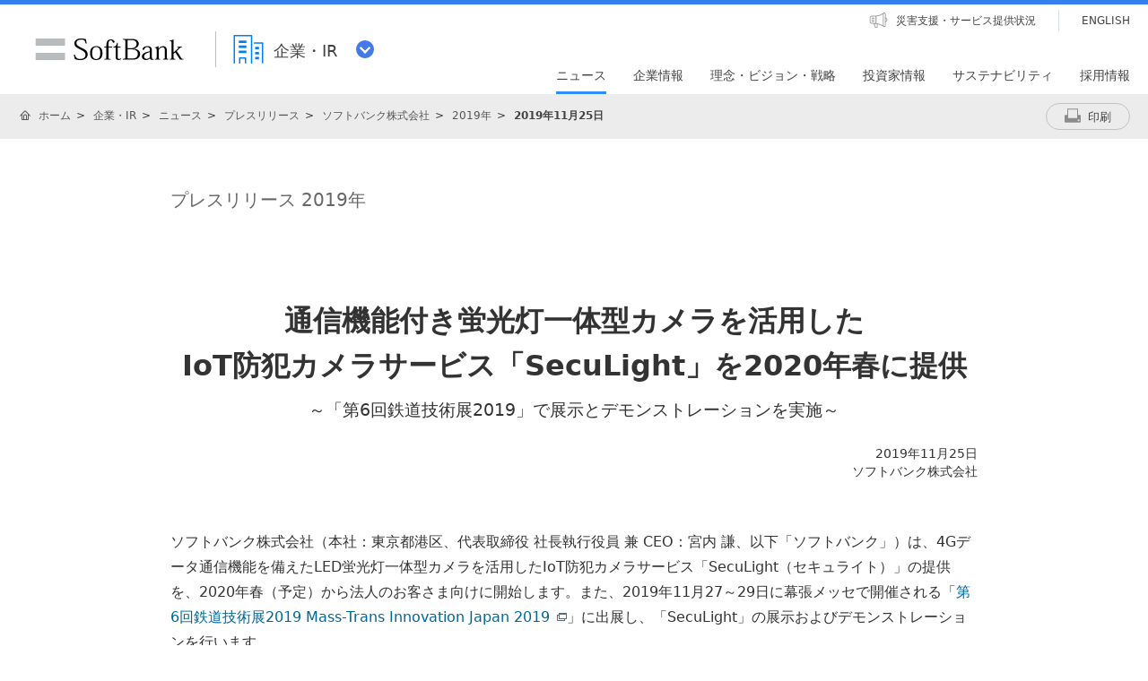

--- FILE ---
content_type: text/html; charset=utf-8
request_url: https://www.softbank.jp/corp/news/press/sbkk/2019/20191125_03/
body_size: 19553
content:




<!DOCTYPE html>
<html lang="ja">
<head>
    <!-- LayoutCorpPC -->
    
    

    
    




    
    

<!-- =========== METADATA ============ -->
    <meta charset="UTF-8">
    <link rel="canonical" href="https://www.softbank.jp/corp/news/press/sbkk/2019/20191125_03/">
<title>通信機能付き蛍光灯一体型カメラを活用したIoT防犯カメラサービス「SecuLight」を2020年春に提供～「第6回鉄道技術展2019」で展示とデモンストレーションを実施～ | 企業・IR | ソフトバンク</title>
<meta name="description" content="ソフトバンクの公式ホームページです。企業・IRの「通信機能付き蛍光灯一体型カメラを活用したIoT防犯カメラサービス「SecuLight」を2020年春に提供～「第6回鉄道技術展2019」で展示とデモンストレーションを実施～」をご紹介します。">
<meta name="keywords" content="会社概要,動画配信,ソフトバンク,SoftBank">
    <meta property="og:title" content="通信機能付き蛍光灯一体型カメラを活用したIoT防犯カメラサービス「SecuLight」を2020年春に提供～「第6回鉄道技術展2019」で展示とデモンストレーションを実施～ | 企業・IR | ソフトバンク">
    <meta property="og:type" content="article">
    <meta property="og:description" content="ソフトバンクの公式ホームページです。企業・IRの「通信機能付き蛍光灯一体型カメラを活用したIoT防犯カメラサービス「SecuLight」を2020年春に提供～「第6回鉄道技術展2019」で展示とデモンストレーションを実施～」をご紹介します。">
    <meta property="og:url" content="https://www.softbank.jp/corp/news/press/sbkk/2019/20191125_03/">
    <meta property="og:image" content="https://www.softbank.jp/site/set/common/shared/img/icon_softbank.gif">
    <meta property="og:site_name" content="ソフトバンク">
    <meta property="fb:app_id" content="378662655513103">
    <link rel="shortcut icon" href="/site/set/common/p/img/favicon.ico">


    
    
<!-- =========== /METADATA ============ -->
<!-- ========= COMMON IMPORT ========== -->
<script src="/-/media/sb/sjp/scassets/system/common/js/include.js"></script>

<script type="text/javascript">var nowDate = '20260124224509'</script>

<!-- /site/design/parts/area/pc/common-code-lv3-1column -->
<meta name="viewport" content="width=1024">
<script>
!function(r){var s=' src="/site/set/common/src.js"',c=s.match(/^ src="(\/\/[^\/]+)/);Array.isArray(c)?r.CDN_FQDN=c[1]:r.CDN_FQDN=""}(window);
</script>
<link rel="stylesheet" href="/site/set/common/shared/css/reset/reset-v2.css">
<link rel="stylesheet" href="/site/set/common/sunshine/p/css/index.css?20240926" media="all">
<link rel="stylesheet" href="/site/set/common/sunshine/p/css/print.css" media="print">
<link rel="stylesheet" href="/site/set/common/info/v1/p/css/index.css?20240926">
<link rel="stylesheet" href="/site/set/common/p/css/rf2017-ph1-print.css" media="print">
<link rel="stylesheet" href="/site/set/common/jupiter/p/css/l3-common.css?20191126">
<noscript>
<link rel="stylesheet" href="/site/set/common/noscript/v1/p/css/index.css">
</noscript>
<script src="/site/set/common/sunshine/p/js/index.js?20240926" defer></script>
<script src="/site/set/common/jupiter/p/js/l3-vendor_2023.js"></script>
<script src="/site/set/common/jupiter/p/js/l3-common_2023.js" defer></script>
<!-- / /site/design/parts/area/pc/common-code-lv3-1column -->

<!-- ここから下はSBKKのいただいた資料には載っていなかったが、必要なので本サイトから引用 -->

<link rel="stylesheet" href="/corp/set/common/jupiter/p/css/category-style.qB3sF.css?20240315">
<link rel="stylesheet" href="/corp/set/common/jupiter/p/css/category-style.u96.css?20250225">
<link rel="stylesheet" href="/corp/set/common/jupiter/p/css/category-style.css">

<script src="/corp/set/common/jupiter/shared/js/category-script.qB3sF.js?20190328" defer></script>
<script src="/corp/set/common/jupiter/shared/js/category-script.u96.js?20250225" defer></script>
<script src="/corp/set/common/jupiter/p/js/category-script.js" defer></script>
<!-- /site/design/parts/area/pc/common-code-lv3-corp-1column -->
<link rel="stylesheet" href="/corp/set/common/sunshine/p/css/category-style.b3s.css">

<!-- Yext検索窓リソース -->
<link rel="stylesheet" type="text/css" href="https://assets.sitescdn.net/answers-search-bar/v1.5/answers.css"/>
<link rel="stylesheet" type="text/css" href="https://search.ir.softbank.jp.pagescdn.com/static/assets/barcss/barcss.css"/>
<script src="https://assets.sitescdn.net/answers-search-bar/v1.5/answerstemplates.compiled.min.js" defer></script>
<script src="https://cdn.jsdelivr.net/npm/typed.js@2.0.11"></script>
<script src="https://cdn.jsdelivr.net/npm/axios/dist/axios.min.js"></script>
<script id="yext-answers" src="https://assets.sitescdn.net/answers-search-bar/v1.5/answers.min.js" async defer></script>
<!-- /Yext検索窓リソース -->
<!-- ======== /COMMON IMPORT ========== -->
<!-- ========= LOCAL IMPORT =========== -->


<!-- ======== /LOCAL IMPORT =========== -->

    
    



</head>
<body>
    
    




    
    




    <div id="sb-appshell-v1" class="sb-appshell-v1">

        <!-- 共通ヘッダーを表示 -->
        

        <div id="sb-appshell-v1-header-fixed-area" class="sb-appshell-v1-header-fixed-area">
            <div class="sb-appshell-v1-header-fixed-area_inner">
                <header id="sb-appshell-v1-header" class="sb-appshell-v1-header _ga_area_header">
                    <div class="sb-appshell-v1-header_inner">
                        <div class="sb-appshell-v1-header_logo">
                            <div class="sb-appshell-v1-header_logo-inner"><a href="/"
                                    class="sb-appshell-v1-header_logo-image">SoftBank</a></div>
                        </div>
                        <div class="sb-appshell-v1-header_world-menu">
                            <button class="sb-appshell-v1-header_world-menu-button"
                                data-sb-appshell-v1-button="world-menu">
                                <span
                                    class="sb-appshell-v1-header_category-title sb-appshell-v1-header_category-title-corp">
                                    <span class="sb-appshell-v1-header_category-title-text">企業・IR</span>
                                </span>
                            </button>
                        </div>
                    </div><!-- .sb-appshell-v1-header_inner -->

                    <div class="sb-appshell-v1-header_utility">
                        <div class="sb-appshell-v1-header_utility-list">
                            <div class="sb-appshell-v1-header_utility-item">
                                <a href="/disaster/"
                                    class="sb-appshell-v1-header_utility-link sb-appshell-v1-header_utility-link-disaster"><span
                                        class="sb-appshell-v1-header_utility-link-inner">災害支援・サービス提供状況</span></a>
                            </div>
                            <div class="sb-appshell-v1-header_utility-item sb-appshell-v1-header_utility-item-language">
                                <a href="/en/" class="sb-appshell-v1-header_utility-link sb-appshell-v1-header_utility-link-language" lang="en"><span class="sb-appshell-v1-header_utility-link-inner">ENGLISH</span></a>
                            </div>
                        </div>
                    </div>
                    
<nav id="sb-appshell-v1-header-nav" class="sb-appshell-v1-header-nav" role="navigation">
<div class="sb-appshell-v1-header-nav_globalnav _ga_area_category_nav">
<ul class="sb-appshell-v1-header-nav_globalnav-list">
<li class="sb-appshell-v1-header-nav_globalnav-item"><a href="/corp/news/" class="sb-appshell-v1-header-nav_globalnav-link"><span class="sb-appshell-v1-header-nav_globalnav-link-inner">ニュース</span></a></li>
<li class="sb-appshell-v1-header-nav_globalnav-item"><a href="/corp/aboutus/" class="sb-appshell-v1-header-nav_globalnav-link"><span class="sb-appshell-v1-header-nav_globalnav-link-inner">企業情報</span></a></li>
<li class="sb-appshell-v1-header-nav_globalnav-item"><a href="/corp/philosophy/" class="sb-appshell-v1-header-nav_globalnav-link"><span class="sb-appshell-v1-header-nav_globalnav-link-inner">理念・ビジョン・戦略</span></a></li>
<li class="sb-appshell-v1-header-nav_globalnav-item"><a href="/corp/ir/" class="sb-appshell-v1-header-nav_globalnav-link"><span class="sb-appshell-v1-header-nav_globalnav-link-inner">投資家情報</span></a></li>
<li class="sb-appshell-v1-header-nav_globalnav-item"><a href="/corp/sustainability/" class="sb-appshell-v1-header-nav_globalnav-link"><span class="sb-appshell-v1-header-nav_globalnav-link-inner">サステナビリティ</span></a></li>
<li class="sb-appshell-v1-header-nav_globalnav-item"><a href="/corp/careers/" class="sb-appshell-v1-header-nav_globalnav-link"><span class="sb-appshell-v1-header-nav_globalnav-link-inner">採用情報</span></a></li>
</ul><!-- .sb-appshell-v1-header-nav_globalnav-list -->
</div><!-- .sb-appshell-v1-header-nav_globalnav -->
<div class="sb-appshell-v1-header-nav_megadropdown _ga_area_category_nav sb-appshell-v1-header-nav_megadropdown--hide" style="display: none; opacity: 0; height: auto; top: 28px;">
<div class="sb-appshell-v1-header-nav_megadropdown-view ps ps--active-y" style="max-height: 355px;">
<div class="sb-appshell-v1-header-nav_megadropdown-view-inner">

<div class="sb-appshell-v1-header-nav_megadropdown-header">
<div class="sb-appshell-v1-header-nav_megadropdown-header-inner">
<div id="sb-appshell-v1-header-nav_megadropdown-header-search" class="sb-appshell-v1-header-nav_megadropdown-header-search sb-appshell-v1-header-nav_megadropdown-header-search--open">
<form class="sb-appshell-v1-header-nav_megadropdown-header-search-form" name="search_form" action="/search_result/">
<div class="sb-appshell-v1-header-nav_megadropdown-header-search-form-data">
<input class="sb-appshell-v1-header-nav_megadropdown-header-search-form-text" type="text" name="kw" placeholder="" autocomplete="off">
<input type="hidden" name="ca" value="CORP">
<input type="hidden" name="a" value="SiteSearch">
<input type="hidden" name="corpId" value="atc130008">
<button type="submit" class="sb-appshell-v1-header-nav_megadropdown-header-search-form-submit">検索</button>
</div>
</form>
</div>

<button class="sb-appshell-v1-header-nav_megadropdown-header-close-button">閉じる</button>
</div><!-- .sb-appshell-v1-header-nav_megadropdown-header-inner -->
</div><!-- .sb-appshell-v1-header-nav_megadropdown-header -->

<div class="sb-appshell-v1-header-nav_megadropdown-contents">

<div class="sb-appshell-v1-header-nav_megadropdown-category-item sb-appshell-v1-header-nav_megadropdown-category-item--current" data-sb-megadropdown-category="/corp/news/" style="display: block; opacity: 1;">
<div class="sb-appshell-v1-header-nav_megadropdown-lv3-header">
<div class="sb-appshell-v1-header-nav_megadropdown-lv3-header-link"><a href="/corp/news/" class="sb-appshell-v1-header-nav_megadropdown-lv3-header-link-text">ニュース トップ</a></div>
</div><!-- #sb-appshell-v1-header-nav_megadropdown-lv3-header -->
<div class="sb-appshell-v1-header-nav_megadropdown-lv3-section">
<div class="sb-appshell-v1-header-nav_megadropdown-lv4">
<ul class="sb-appshell-v1-header-nav_megadropdown-lv4-list">
<li class="sb-appshell-v1-header-nav_megadropdown-lv4-item">
<div class="sb-appshell-v1-header-nav_megadropdown-lv4-link-container"><a href="/corp/news/press/all/" class="sb-appshell-v1-header-nav_megadropdown-lv4-link" style="height: 60px;">プレスリリース</a></div>
</li>
<li class="sb-appshell-v1-header-nav_megadropdown-lv4-item">
<div class="sb-appshell-v1-header-nav_megadropdown-lv4-link-container"><a href="/corp/news/info/" class="sb-appshell-v1-header-nav_megadropdown-lv4-link" style="height: 60px;">お知らせ</a></div>
</li>
<li class="sb-appshell-v1-header-nav_megadropdown-lv4-item">
<div class="sb-appshell-v1-header-nav_megadropdown-lv4-link-container"><a href="/corp/news/update/" class="sb-appshell-v1-header-nav_megadropdown-lv4-link" style="height: 60px;">更新情報</a></div>
</li>
<li class="sb-appshell-v1-header-nav_megadropdown-lv4-item">
<div class="sb-appshell-v1-header-nav_megadropdown-lv4-link-container"><button type="button" class="sb-appshell-v1-header-nav_megadropdown-lv4-link sb-appshell-v1-header-nav_megadropdown-lv4-link--accordion" aria-controls="js-sunshine-v1-accordion-01" aria-expanded="false" style="height: 60px;">記者説明会</button></div>
<div class="sb-appshell-v1-header-nav_megadropdown-lv5 _ga_area_category_nav" aria-hidden="true" id="js-sunshine-v1-accordion-01" style="width: 1519px; transform: translateX(-1024px);">
<div class="sb-appshell-v1-header-nav_megadropdown-lv5-inner">
<div class="sb-appshell-v1-header-nav_megadropdown-lv5-top">
<a href="/corp/news/conference/" class="sb-appshell-v1-header-nav_megadropdown-lv5-link" style="height: 50px;">記者説明会 トップ</a>
</div>
<div class="sb-appshell-v1-header-nav_megadropdown-lv5-links">
<ul class="sb-appshell-v1-header-nav_megadropdown-lv5-links-list">
<li class="sb-appshell-v1-header-nav_megadropdown-lv5-links-item"><a href="/corp/news/conference/webcast/" class="sb-appshell-v1-header-nav_megadropdown-lv5-link" style="height: 50px;">動画配信</a></li>
</ul>
</div>
</div>
</div><!-- .sb-appshell-v1-header-nav_megadropdown-lv5 -->
</li>
<li class="sb-appshell-v1-header-nav_megadropdown-lv4-item">
<div class="sb-appshell-v1-header-nav_megadropdown-lv4-link-container"><a href="/sbnews/" class="sb-appshell-v1-header-nav_megadropdown-lv4-link" style="height: 60px;">ソフトバンクニュース</a></div>
</li>
</ul><!-- .sb-appshell-v1-header-nav_megadropdown-lv4-list -->
</div><!-- .sb-appshell-v1-header-nav_megadropdown-lv4 -->
</div><!-- #sb-appshell-v1-header-nav_megadropdown-lv3-section -->
</div><!-- #sb-appshell-v1-header-nav_megadropdown-category-item -->

<div class="sb-appshell-v1-header-nav_megadropdown-category-item" data-sb-megadropdown-category="/corp/aboutus/" style="opacity: 0;">
<div class="sb-appshell-v1-header-nav_megadropdown-lv3-header">
<div class="sb-appshell-v1-header-nav_megadropdown-lv3-header-link"><a href="/corp/aboutus/" class="sb-appshell-v1-header-nav_megadropdown-lv3-header-link-text">企業情報 トップ</a></div>
</div><!-- #sb-appshell-v1-header-nav_megadropdown-lv3-header -->
<div class="sb-appshell-v1-header-nav_megadropdown-lv3-section">
<div class="sb-appshell-v1-header-nav_megadropdown-lv4">
<ul class="sb-appshell-v1-header-nav_megadropdown-lv4-list">
<li class="sb-appshell-v1-header-nav_megadropdown-lv4-item">
<div class="sb-appshell-v1-header-nav_megadropdown-lv4-link-container"><a href="/corp/aboutus/message/" class="sb-appshell-v1-header-nav_megadropdown-lv4-link" style="height: 60px;">社長メッセージ</a></div>
</li>
<li class="sb-appshell-v1-header-nav_megadropdown-lv4-item">
<div class="sb-appshell-v1-header-nav_megadropdown-lv4-link-container"><button type="button" class="sb-appshell-v1-header-nav_megadropdown-lv4-link sb-appshell-v1-header-nav_megadropdown-lv4-link--accordion" aria-controls="js-sunshine-v1-accordion-02" aria-expanded="false" style="height: 60px;">会社概要</button></div>
<div class="sb-appshell-v1-header-nav_megadropdown-lv5 _ga_area_category_nav" aria-hidden="true" id="js-sunshine-v1-accordion-02" style="width: 1519px; transform: translateX(-531px);">
<div class="sb-appshell-v1-header-nav_megadropdown-lv5-inner">
<div class="sb-appshell-v1-header-nav_megadropdown-lv5-top">
<a href="/corp/aboutus/profile/" class="sb-appshell-v1-header-nav_megadropdown-lv5-link" style="height: 50px;">会社概要 トップ</a>
</div>
<div class="sb-appshell-v1-header-nav_megadropdown-lv5-links">
<ul class="sb-appshell-v1-header-nav_megadropdown-lv5-links-list">
<li class="sb-appshell-v1-header-nav_megadropdown-lv5-links-item"><a href="/corp/aboutus/profile/officer/" class="sb-appshell-v1-header-nav_megadropdown-lv5-link" style="height: 50px;">役員一覧</a></li>
<li class="sb-appshell-v1-header-nav_megadropdown-lv5-links-item"><a href="/corp/aboutus/profile/history/" class="sb-appshell-v1-header-nav_megadropdown-lv5-link" style="height: 50px;">沿革</a></li>
<li class="sb-appshell-v1-header-nav_megadropdown-lv5-links-item"><a href="/corp/aboutus/profile/standards/" class="sb-appshell-v1-header-nav_megadropdown-lv5-link" style="height: 50px;">規格の認証取得状況</a></li>
</ul>
</div>
</div>
</div><!-- .sb-appshell-v1-header-nav_megadropdown-lv5 -->
</li>
<li class="sb-appshell-v1-header-nav_megadropdown-lv4-item">
<div class="sb-appshell-v1-header-nav_megadropdown-lv4-link-container"><button type="button" class="sb-appshell-v1-header-nav_megadropdown-lv4-link sb-appshell-v1-header-nav_megadropdown-lv4-link--accordion" aria-controls="js-sunshine-v1-accordion-03" aria-expanded="false" style="height: 60px;">事業紹介</button></div>
<div class="sb-appshell-v1-header-nav_megadropdown-lv5 _ga_area_category_nav" aria-hidden="true" id="js-sunshine-v1-accordion-03" style="width: 1519px; transform: translateX(-778px);">
<div class="sb-appshell-v1-header-nav_megadropdown-lv5-inner">
<div class="sb-appshell-v1-header-nav_megadropdown-lv5-top">
<a href="/corp/aboutus/business/" class="sb-appshell-v1-header-nav_megadropdown-lv5-link" style="height: 50px;">事業紹介 トップ</a>
</div>
<div class="sb-appshell-v1-header-nav_megadropdown-lv5-links">
<ul class="sb-appshell-v1-header-nav_megadropdown-lv5-links-list">
<li class="sb-appshell-v1-header-nav_megadropdown-lv5-links-item"><a href="/corp/aboutus/business/group/" class="sb-appshell-v1-header-nav_megadropdown-lv5-link" style="height: 50px;">グループ企業</a></li>
</ul>
</div>
</div>
</div><!-- .sb-appshell-v1-header-nav_megadropdown-lv5 -->
</li>
<li class="sb-appshell-v1-header-nav_megadropdown-lv4-item">
<div class="sb-appshell-v1-header-nav_megadropdown-lv4-link-container"><button type="button" class="sb-appshell-v1-header-nav_megadropdown-lv4-link sb-appshell-v1-header-nav_megadropdown-lv4-link--accordion" aria-controls="js-sunshine-v1-accordion-04" aria-expanded="false" style="height: 60px;">ガバナンス</button></div>
<div class="sb-appshell-v1-header-nav_megadropdown-lv5 _ga_area_category_nav" aria-hidden="true" id="js-sunshine-v1-accordion-04" style="width: 1519px; transform: translateX(-1024px);">
<div class="sb-appshell-v1-header-nav_megadropdown-lv5-inner">
<div class="sb-appshell-v1-header-nav_megadropdown-lv5-top">
<a href="/corp/aboutus/governance/" class="sb-appshell-v1-header-nav_megadropdown-lv5-link" style="height: 58px;">ガバナンス トップ</a>
</div>
<div class="sb-appshell-v1-header-nav_megadropdown-lv5-links">
<ul class="sb-appshell-v1-header-nav_megadropdown-lv5-links-list">
<li class="sb-appshell-v1-header-nav_megadropdown-lv5-links-item"><a href="/corp/aboutus/governance/corporate-governance/" class="sb-appshell-v1-header-nav_megadropdown-lv5-link" style="height: 58px;">コーポレート・<br>ガバナンス</a></li>
<li class="sb-appshell-v1-header-nav_megadropdown-lv5-links-item"><a href="/corp/aboutus/governance/compliance/" class="sb-appshell-v1-header-nav_megadropdown-lv5-link" style="height: 58px;">コンプライアンス</a></li>
<li class="sb-appshell-v1-header-nav_megadropdown-lv5-links-item"><a href="/corp/aboutus/governance/riskmanagement/" class="sb-appshell-v1-header-nav_megadropdown-lv5-link" style="height: 58px;">リスクマネジメント</a></li>
<li class="sb-appshell-v1-header-nav_megadropdown-lv5-links-item"><a href="/corp/aboutus/governance/security/" class="sb-appshell-v1-header-nav_megadropdown-lv5-link">情報セキュリティ</a></li>
<li class="sb-appshell-v1-header-nav_megadropdown-lv5-links-item"><a href="/privacy/" class="sb-appshell-v1-header-nav_megadropdown-lv5-link">個人情報保護<br>プライバシーセンター</a></li>
<li class="sb-appshell-v1-header-nav_megadropdown-lv5-links-item"><a href="/corp/aboutus/governance/human-rights/" class="sb-appshell-v1-header-nav_megadropdown-lv5-link">ソフトバンク<br>人権ポリシー</a></li>
<li class="sb-appshell-v1-header-nav_megadropdown-lv5-links-item"><a href="/corp/aboutus/governance/supply-chain/" class="sb-appshell-v1-header-nav_megadropdown-lv5-link">サプライチェーン<br>マネジメント</a></li>
<li class="sb-appshell-v1-header-nav_megadropdown-lv5-links-item"><a href="/corp/aboutus/governance/ai-governance/" class="sb-appshell-v1-header-nav_megadropdown-lv5-link">AI倫理・ガバナンス</a></li>
<li class="sb-appshell-v1-header-nav_megadropdown-lv5-links-item"><a href="/corp/aboutus/governance/intellectual-property/" class="sb-appshell-v1-header-nav_megadropdown-lv5-link">知的財産・ブランドの<br>保護</a></li>
<li class="sb-appshell-v1-header-nav_megadropdown-lv5-links-item"><a href="/corp/aboutus/governance/tax-strategy/" class="sb-appshell-v1-header-nav_megadropdown-lv5-link">税務戦略</a></li>
<li class="sb-appshell-v1-header-nav_megadropdown-lv5-links-item"><a href="/corp/aboutus/governance/disclosure/" class="sb-appshell-v1-header-nav_megadropdown-lv5-link">情報開示に対する考え方</a></li>
</ul>
</div>
</div>
</div><!-- .sb-appshell-v1-header-nav_megadropdown-lv5 -->
</li>
<li class="sb-appshell-v1-header-nav_megadropdown-lv4-item">
<div class="sb-appshell-v1-header-nav_megadropdown-lv4-link-container"><a href="/corp/aboutus/csr/" class="sb-appshell-v1-header-nav_megadropdown-lv4-link" style="height: 60px;">社会貢献活動</a></div>
</li>
<li class="sb-appshell-v1-header-nav_megadropdown-lv4-item">
<div class="sb-appshell-v1-header-nav_megadropdown-lv4-link-container"><button type="button" class="sb-appshell-v1-header-nav_megadropdown-lv4-link sb-appshell-v1-header-nav_megadropdown-lv4-link--accordion" aria-controls="js-sunshine-v1-accordion-05" aria-expanded="false" style="height: 60px;">公開情報</button></div>
<div class="sb-appshell-v1-header-nav_megadropdown-lv5 _ga_area_category_nav" aria-hidden="true" id="js-sunshine-v1-accordion-05" style="width: 1519px; transform: translateX(-531px);">
<div class="sb-appshell-v1-header-nav_megadropdown-lv5-inner">
<div class="sb-appshell-v1-header-nav_megadropdown-lv5-top">
<a href="/corp/aboutus/public/" class="sb-appshell-v1-header-nav_megadropdown-lv5-link" style="height: 50px;">公開情報 トップ</a>
</div>
<div class="sb-appshell-v1-header-nav_megadropdown-lv5-links">
<ul class="sb-appshell-v1-header-nav_megadropdown-lv5-links-list">
<li class="sb-appshell-v1-header-nav_megadropdown-lv5-links-item"><a href="/corp/aboutus/public/spectrum/" class="sb-appshell-v1-header-nav_megadropdown-lv5-link" style="height: 50px;">周波数移行促進について</a></li>
<li class="sb-appshell-v1-header-nav_megadropdown-lv5-links-item"><a href="/corp/aboutus/public/35ghz/" class="sb-appshell-v1-header-nav_megadropdown-lv5-link" style="height: 50px;">3.5GHzに関する情報</a></li>
<li class="sb-appshell-v1-header-nav_megadropdown-lv5-links-item"><a href="/corp/aboutus/public/radio-wave-interference/" class="sb-appshell-v1-header-nav_megadropdown-lv5-link" style="height: 50px;">電波干渉に関する問い合わせ</a></li>
<li class="sb-appshell-v1-header-nav_megadropdown-lv5-links-item"><a href="/corp/aboutus/public/mvno/" class="sb-appshell-v1-header-nav_megadropdown-lv5-link" style="height: 50px;">MVNOに関する情報</a></li>
<li class="sb-appshell-v1-header-nav_megadropdown-lv5-links-item"><a href="/corp/aboutus/public/usim/" class="sb-appshell-v1-header-nav_megadropdown-lv5-link">USIMカードに関する技術資料</a></li>
<li class="sb-appshell-v1-header-nav_megadropdown-lv5-links-item"><a href="/corp/aboutus/public/emf/" class="sb-appshell-v1-header-nav_megadropdown-lv5-link">電波の安全性に関する<br>情報提供</a></li>
<li class="sb-appshell-v1-header-nav_megadropdown-lv5-links-item"><a href="/corp/aboutus/public/interconnection/" class="sb-appshell-v1-header-nav_megadropdown-lv5-link">相互接続情報</a></li>
<li class="sb-appshell-v1-header-nav_megadropdown-lv5-links-item"><a href="/corp/aboutus/public/accounting/" class="sb-appshell-v1-header-nav_megadropdown-lv5-link">事業法に基づく公表情報</a></li>
<li class="sb-appshell-v1-header-nav_megadropdown-lv5-links-item"><a href="/corp/aboutus/public/provider/" class="sb-appshell-v1-header-nav_megadropdown-lv5-link">プロバイダ責任制限法に基づく手続き方法</a></li>
</ul>
</div>
</div>
</div><!-- .sb-appshell-v1-header-nav_megadropdown-lv5 -->
</li>
</ul><!-- .sb-appshell-v1-header-nav_megadropdown-lv4-list -->
</div><!-- .sb-appshell-v1-header-nav_megadropdown-lv4 -->
</div><!-- #sb-appshell-v1-header-nav_megadropdown-lv3-section -->
</div><!-- #sb-appshell-v1-header-nav_megadropdown-category-item -->

<div class="sb-appshell-v1-header-nav_megadropdown-category-item" data-sb-megadropdown-category="/corp/philosophy/" style="opacity: 0;">
<div class="sb-appshell-v1-header-nav_megadropdown-lv3-header">
<div class="sb-appshell-v1-header-nav_megadropdown-lv3-header-link"><a href="/corp/philosophy/" class="sb-appshell-v1-header-nav_megadropdown-lv3-header-link-text">理念・ビジョン・戦略 トップ</a></div>
</div><!-- #sb-appshell-v1-header-nav_megadropdown-lv3-header -->
<div class="sb-appshell-v1-header-nav_megadropdown-lv3-section">
<div class="sb-appshell-v1-header-nav_megadropdown-lv4">
<ul class="sb-appshell-v1-header-nav_megadropdown-lv4-list">
<li class="sb-appshell-v1-header-nav_megadropdown-lv4-item">
<div class="sb-appshell-v1-header-nav_megadropdown-lv4-link-container"><button type="button" class="sb-appshell-v1-header-nav_megadropdown-lv4-link sb-appshell-v1-header-nav_megadropdown-lv4-link--accordion" aria-controls="js-sunshine-v1-accordion-06" aria-expanded="false" style="height: 60px;">成長戦略<br>「Beyond Carrier」</button></div>
<div class="sb-appshell-v1-header-nav_megadropdown-lv5 _ga_area_category_nav" aria-hidden="true" id="js-sunshine-v1-accordion-06" style="width: 1519px; transform: translateX(-285px);">
<div class="sb-appshell-v1-header-nav_megadropdown-lv5-inner">
<div class="sb-appshell-v1-header-nav_megadropdown-lv5-top">
<a href="/corp/philosophy/strategy/" class="sb-appshell-v1-header-nav_megadropdown-lv5-link" style="height: 82px;">成長戦略<br>「Beyond Carrier」<br>トップ</a>
</div>
<div class="sb-appshell-v1-header-nav_megadropdown-lv5-links">
<ul class="sb-appshell-v1-header-nav_megadropdown-lv5-links-list">
<li class="sb-appshell-v1-header-nav_megadropdown-lv5-links-item"><a href="/corp/philosophy/strategy/consumer/" class="sb-appshell-v1-header-nav_megadropdown-lv5-link" style="height: 82px;">コンシューマ事業</a></li>
<li class="sb-appshell-v1-header-nav_megadropdown-lv5-links-item"><a href="/corp/philosophy/strategy/enterprise/" class="sb-appshell-v1-header-nav_megadropdown-lv5-link" style="height: 82px;">エンタープライズ事業</a></li>
<li class="sb-appshell-v1-header-nav_megadropdown-lv5-links-item"><a href="/corp/philosophy/strategy/media-ec/" class="sb-appshell-v1-header-nav_megadropdown-lv5-link" style="height: 82px;">メディア・EC事業</a></li>
<li class="sb-appshell-v1-header-nav_megadropdown-lv5-links-item"><a href="/corp/philosophy/strategy/financial/" class="sb-appshell-v1-header-nav_megadropdown-lv5-link" style="height: 82px;">ファイナンス事業</a></li>
<li class="sb-appshell-v1-header-nav_megadropdown-lv5-links-item"><a href="/corp/philosophy/strategy/new-business/" class="sb-appshell-v1-header-nav_megadropdown-lv5-link">新領域</a></li>
</ul>
</div>
</div>
</div><!-- .sb-appshell-v1-header-nav_megadropdown-lv5 -->
</li>
<li class="sb-appshell-v1-header-nav_megadropdown-lv4-item">
<div class="sb-appshell-v1-header-nav_megadropdown-lv4-link-container"><button type="button" class="sb-appshell-v1-header-nav_megadropdown-lv4-link sb-appshell-v1-header-nav_megadropdown-lv4-link--accordion" aria-controls="js-sunshine-v1-accordion-07" aria-expanded="false" style="height: 60px;">技術戦略</button></div>
<div class="sb-appshell-v1-header-nav_megadropdown-lv5 _ga_area_category_nav" aria-hidden="true" id="js-sunshine-v1-accordion-07" style="width: 1519px; transform: translateX(-531px);">
<div class="sb-appshell-v1-header-nav_megadropdown-lv5-inner">
<div class="sb-appshell-v1-header-nav_megadropdown-lv5-top">
<a href="/corp/philosophy/technology/" class="sb-appshell-v1-header-nav_megadropdown-lv5-link" style="height: 50px;">技術戦略 トップ</a>
</div>
<div class="sb-appshell-v1-header-nav_megadropdown-lv5-links">
<ul class="sb-appshell-v1-header-nav_megadropdown-lv5-links-list">
<li class="sb-appshell-v1-header-nav_megadropdown-lv5-links-item"><a href="/corp/philosophy/technology/telecommunications/" class="sb-appshell-v1-header-nav_megadropdown-lv5-link" style="height: 50px;">通信技術</a></li>
<li class="sb-appshell-v1-header-nav_megadropdown-lv5-links-item"><a href="/corp/technology/research/" class="sb-appshell-v1-header-nav_megadropdown-lv5-link" style="height: 50px;">先端技術研究所</a></li>
</ul>
</div>
</div>
</div><!-- .sb-appshell-v1-header-nav_megadropdown-lv5 -->
</li>
<li class="sb-appshell-v1-header-nav_megadropdown-lv4-item">
<div class="sb-appshell-v1-header-nav_megadropdown-lv4-link-container"><button type="button" class="sb-appshell-v1-header-nav_megadropdown-lv4-link sb-appshell-v1-header-nav_megadropdown-lv4-link--accordion" aria-controls="js-sunshine-v1-accordion-08" aria-expanded="false" style="height: 60px;">人材戦略</button></div>
<div class="sb-appshell-v1-header-nav_megadropdown-lv5 _ga_area_category_nav" aria-hidden="true" id="js-sunshine-v1-accordion-08" style="width: 1519px; transform: translateX(-778px);">
<div class="sb-appshell-v1-header-nav_megadropdown-lv5-inner">
<div class="sb-appshell-v1-header-nav_megadropdown-lv5-top">
<a href="/corp/philosophy/human-resource/" class="sb-appshell-v1-header-nav_megadropdown-lv5-link" style="height: 58px;">人材戦略 トップ</a>
</div>
<div class="sb-appshell-v1-header-nav_megadropdown-lv5-links">
<ul class="sb-appshell-v1-header-nav_megadropdown-lv5-links-list">
<li class="sb-appshell-v1-header-nav_megadropdown-lv5-links-item"><a href="/corp/philosophy/human-resource/policy/" class="sb-appshell-v1-header-nav_megadropdown-lv5-link" style="height: 58px;">人事ポリシー</a></li>
<li class="sb-appshell-v1-header-nav_megadropdown-lv5-links-item"><a href="/corp/philosophy/human-resource/career-development/" class="sb-appshell-v1-header-nav_megadropdown-lv5-link" style="height: 58px;">キャリア開発・能力発揮</a></li>
<li class="sb-appshell-v1-header-nav_megadropdown-lv5-links-item"><a href="/corp/philosophy/human-resource/workstyle/" class="sb-appshell-v1-header-nav_megadropdown-lv5-link" style="height: 58px;">スマートワークスタイルの推進</a></li>
<li class="sb-appshell-v1-header-nav_megadropdown-lv5-links-item"><a href="/corp/philosophy/human-resource/diversity/" class="sb-appshell-v1-header-nav_megadropdown-lv5-link">ダイバーシティの推進</a></li>
<li class="sb-appshell-v1-header-nav_megadropdown-lv5-links-item"><a href="/corp/philosophy/human-resource/family/" class="sb-appshell-v1-header-nav_megadropdown-lv5-link">仕事と育児・介護の<br>両立支援</a></li>
<li class="sb-appshell-v1-header-nav_megadropdown-lv5-links-item"><a href="/corp/philosophy/human-resource/wellness/" class="sb-appshell-v1-header-nav_megadropdown-lv5-link">健康経営の推進</a></li>
</ul>
</div>
</div>
</div><!-- .sb-appshell-v1-header-nav_megadropdown-lv5 -->
</li>
</ul><!-- .sb-appshell-v1-header-nav_megadropdown-lv4-list -->
</div><!-- .sb-appshell-v1-header-nav_megadropdown-lv4 -->
</div><!-- #sb-appshell-v1-header-nav_megadropdown-lv3-section -->
</div><!-- #sb-appshell-v1-header-nav_megadropdown-category-item -->

<div class="sb-appshell-v1-header-nav_megadropdown-category-item" data-sb-megadropdown-category="/corp/ir/" style="opacity: 0;">
<div class="sb-appshell-v1-header-nav_megadropdown-lv3-header">
<div class="sb-appshell-v1-header-nav_megadropdown-lv3-header-link"><a href="/corp/ir/" class="sb-appshell-v1-header-nav_megadropdown-lv3-header-link-text">投資家情報 トップ</a></div>
</div><!-- #sb-appshell-v1-header-nav_megadropdown-lv3-header -->
<div class="sb-appshell-v1-header-nav_megadropdown-lv3-section">
<div class="sb-appshell-v1-header-nav_megadropdown-lv4">
<ul class="sb-appshell-v1-header-nav_megadropdown-lv4-list">
<li class="sb-appshell-v1-header-nav_megadropdown-lv4-item">
<div class="sb-appshell-v1-header-nav_megadropdown-lv4-link-container"><button type="button" class="sb-appshell-v1-header-nav_megadropdown-lv4-link sb-appshell-v1-header-nav_megadropdown-lv4-link--accordion" aria-controls="js-sunshine-v1-accordion-09" aria-expanded="false" style="height: 60px;">経営方針</button></div>
<div class="sb-appshell-v1-header-nav_megadropdown-lv5 _ga_area_category_nav" aria-hidden="true" id="js-sunshine-v1-accordion-09" style="width: 1519px; transform: translateX(-285px);">
<div class="sb-appshell-v1-header-nav_megadropdown-lv5-inner">
<div class="sb-appshell-v1-header-nav_megadropdown-lv5-top">
<a href="/corp/ir/policy/" class="sb-appshell-v1-header-nav_megadropdown-lv5-link" style="height: 50px;">経営方針 トップ</a>
</div>
<div class="sb-appshell-v1-header-nav_megadropdown-lv5-links">
<ul class="sb-appshell-v1-header-nav_megadropdown-lv5-links-list">
<li class="sb-appshell-v1-header-nav_megadropdown-lv5-links-item"><a href="/corp/ir/policy/message/" class="sb-appshell-v1-header-nav_megadropdown-lv5-link" style="height: 50px;">社長メッセージ</a></li>
<li class="sb-appshell-v1-header-nav_megadropdown-lv5-links-item"><a href="/corp/ir/policy/strategy/" class="sb-appshell-v1-header-nav_megadropdown-lv5-link" style="height: 50px;">経営方針・戦略</a></li>
<li class="sb-appshell-v1-header-nav_megadropdown-lv5-links-item"><a href="/corp/ir/policy/risk_factor/" class="sb-appshell-v1-header-nav_megadropdown-lv5-link" style="height: 50px;">事業等のリスク</a></li>
</ul>
</div>
</div>
</div><!-- .sb-appshell-v1-header-nav_megadropdown-lv5 -->
</li>
<li class="sb-appshell-v1-header-nav_megadropdown-lv4-item">
<div class="sb-appshell-v1-header-nav_megadropdown-lv4-link-container"><button type="button" class="sb-appshell-v1-header-nav_megadropdown-lv4-link sb-appshell-v1-header-nav_megadropdown-lv4-link--accordion" aria-controls="js-sunshine-v1-accordion-10" aria-expanded="false" style="height: 60px;">IRライブラリー</button></div>
<div class="sb-appshell-v1-header-nav_megadropdown-lv5 _ga_area_category_nav" aria-hidden="true" id="js-sunshine-v1-accordion-10" style="width: 1519px; transform: translateX(-531px);">
<div class="sb-appshell-v1-header-nav_megadropdown-lv5-inner">
<div class="sb-appshell-v1-header-nav_megadropdown-lv5-top">
<a href="/corp/ir/documents/" class="sb-appshell-v1-header-nav_megadropdown-lv5-link" style="height: 58px;">IRライブラリー トップ</a>
</div>
<div class="sb-appshell-v1-header-nav_megadropdown-lv5-links">
<ul class="sb-appshell-v1-header-nav_megadropdown-lv5-links-list">
<li class="sb-appshell-v1-header-nav_megadropdown-lv5-links-item"><a href="/corp/ir/documents/presentations/" class="sb-appshell-v1-header-nav_megadropdown-lv5-link" style="height: 58px;">説明会資料</a></li>
<li class="sb-appshell-v1-header-nav_megadropdown-lv5-links-item"><a href="/corp/ir/documents/financial_reports/" class="sb-appshell-v1-header-nav_megadropdown-lv5-link" style="height: 58px;">決算短信</a></li>
<li class="sb-appshell-v1-header-nav_megadropdown-lv5-links-item"><a href="/corp/ir/documents/security_reports/" class="sb-appshell-v1-header-nav_megadropdown-lv5-link" style="height: 58px;">有価証券報告書・<br>半期報告書</a></li>
<li class="sb-appshell-v1-header-nav_megadropdown-lv5-links-item"><a href="/corp/ir/documents/integrated_reports/" class="sb-appshell-v1-header-nav_megadropdown-lv5-link">統合報告書</a></li>
<li class="sb-appshell-v1-header-nav_megadropdown-lv5-links-item"><a href="/corp/ir/documents/business_reports/" class="sb-appshell-v1-header-nav_megadropdown-lv5-link">株主通信</a></li>
<li class="sb-appshell-v1-header-nav_megadropdown-lv5-links-item"><a href="/corp/sustainability/#documents" class="sb-appshell-v1-header-nav_megadropdown-lv5-link">ESG関連資料</a></li>
</ul>
</div>
</div>
</div><!-- .sb-appshell-v1-header-nav_megadropdown-lv5 -->
</li>
<li class="sb-appshell-v1-header-nav_megadropdown-lv4-item">
<div class="sb-appshell-v1-header-nav_megadropdown-lv4-link-container"><button type="button" class="sb-appshell-v1-header-nav_megadropdown-lv4-link sb-appshell-v1-header-nav_megadropdown-lv4-link--accordion" aria-controls="js-sunshine-v1-accordion-11" aria-expanded="false" style="height: 60px;">財務情報</button></div>
<div class="sb-appshell-v1-header-nav_megadropdown-lv5 _ga_area_category_nav" aria-hidden="true" id="js-sunshine-v1-accordion-11" style="width: 1519px; transform: translateX(-778px);">
<div class="sb-appshell-v1-header-nav_megadropdown-lv5-inner">
<div class="sb-appshell-v1-header-nav_megadropdown-lv5-top">
<a href="/corp/ir/financials/" class="sb-appshell-v1-header-nav_megadropdown-lv5-link" style="height: 50px;">財務情報 トップ</a>
</div>
<div class="sb-appshell-v1-header-nav_megadropdown-lv5-links">
<ul class="sb-appshell-v1-header-nav_megadropdown-lv5-links-list">
<li class="sb-appshell-v1-header-nav_megadropdown-lv5-links-item"><a href="/corp/ir/financials/earnings_summary/" class="sb-appshell-v1-header-nav_megadropdown-lv5-link" style="height: 50px;">決算要旨</a></li>
<li class="sb-appshell-v1-header-nav_megadropdown-lv5-links-item"><a href="/corp/ir/financials/analytics/" class="sb-appshell-v1-header-nav_megadropdown-lv5-link" style="height: 50px;">業績分析</a></li>
<li class="sb-appshell-v1-header-nav_megadropdown-lv5-links-item"><a href="/corp/ir/financials/highlights/" class="sb-appshell-v1-header-nav_megadropdown-lv5-link" style="height: 50px;">ハイライト</a></li>
<li class="sb-appshell-v1-header-nav_megadropdown-lv5-links-item"><a href="/corp/ir/financials/segments/" class="sb-appshell-v1-header-nav_megadropdown-lv5-link">事業セグメント情報</a></li>
<li class="sb-appshell-v1-header-nav_megadropdown-lv5-links-item"><a href="/corp/ir/financials/kpi/" class="sb-appshell-v1-header-nav_megadropdown-lv5-link">主要事業データ</a></li>
<li class="sb-appshell-v1-header-nav_megadropdown-lv5-links-item"><a href="/corp/ir/financials/forecast/" class="sb-appshell-v1-header-nav_megadropdown-lv5-link">業績予想</a></li>
</ul>
</div>
</div>
</div><!-- .sb-appshell-v1-header-nav_megadropdown-lv5 -->
</li>
<li class="sb-appshell-v1-header-nav_megadropdown-lv4-item">
<div class="sb-appshell-v1-header-nav_megadropdown-lv4-link-container"><button type="button" class="sb-appshell-v1-header-nav_megadropdown-lv4-link sb-appshell-v1-header-nav_megadropdown-lv4-link--accordion" aria-controls="js-sunshine-v1-accordion-12" aria-expanded="false" style="height: 60px;">個人投資家の皆さまへ</button></div>
<div class="sb-appshell-v1-header-nav_megadropdown-lv5 _ga_area_category_nav" aria-hidden="true" id="js-sunshine-v1-accordion-12" style="width: 1519px; transform: translateX(-1024px);">
<div class="sb-appshell-v1-header-nav_megadropdown-lv5-inner">
<div class="sb-appshell-v1-header-nav_megadropdown-lv5-top">
<a href="/corp/ir/investor/" class="sb-appshell-v1-header-nav_megadropdown-lv5-link" style="height: 58px;">個人投資家の皆さまへ<br>トップ</a>
</div>
<div class="sb-appshell-v1-header-nav_megadropdown-lv5-links">
<ul class="sb-appshell-v1-header-nav_megadropdown-lv5-links-list">
<li class="sb-appshell-v1-header-nav_megadropdown-lv5-links-item"><a href="/corp/ir/investor/about/" class="sb-appshell-v1-header-nav_megadropdown-lv5-link" style="height: 58px;">はじめてのソフトバンク</a></li>
<li class="sb-appshell-v1-header-nav_megadropdown-lv5-links-item"><a href="/corp/ir/investor/investing/" class="sb-appshell-v1-header-nav_megadropdown-lv5-link" style="height: 58px;">投資をお考えの皆さまへ</a></li>
<li class="sb-appshell-v1-header-nav_megadropdown-lv5-links-item"><a href="/corp/ir/investor/benefit/" class="sb-appshell-v1-header-nav_megadropdown-lv5-link" style="height: 58px;">株主優待制度</a></li>
<li class="sb-appshell-v1-header-nav_megadropdown-lv5-links-item"><a href="/corp/ir/investor/briefings/" class="sb-appshell-v1-header-nav_megadropdown-lv5-link" style="height: 58px;">個人投資家向け説明会</a></li>
</ul>
</div>
</div>
</div><!-- .sb-appshell-v1-header-nav_megadropdown-lv5 -->
</li>
<li class="sb-appshell-v1-header-nav_megadropdown-lv4-item">
<div class="sb-appshell-v1-header-nav_megadropdown-lv4-link-container"><button type="button" class="sb-appshell-v1-header-nav_megadropdown-lv4-link sb-appshell-v1-header-nav_megadropdown-lv4-link--accordion" aria-controls="js-sunshine-v1-accordion-13" aria-expanded="false" style="height: 60px;">株式と社債について</button></div>
<div class="sb-appshell-v1-header-nav_megadropdown-lv5 _ga_area_category_nav" aria-hidden="true" id="js-sunshine-v1-accordion-13" style="width: 1519px; transform: translateX(-285px);">
<div class="sb-appshell-v1-header-nav_megadropdown-lv5-inner">
<div class="sb-appshell-v1-header-nav_megadropdown-lv5-top">
<a href="/corp/ir/stock/" class="sb-appshell-v1-header-nav_megadropdown-lv5-link" style="height: 58px;">株式と社債について<br>トップ</a>
</div>
<div class="sb-appshell-v1-header-nav_megadropdown-lv5-links">
<ul class="sb-appshell-v1-header-nav_megadropdown-lv5-links-list">
<li class="sb-appshell-v1-header-nav_megadropdown-lv5-links-item"><a href="/corp/ir/stock/info/" class="sb-appshell-v1-header-nav_megadropdown-lv5-link" style="height: 58px;">株式基本情報</a></li>
<li class="sb-appshell-v1-header-nav_megadropdown-lv5-links-item"><a href="/corp/ir/stock/performance/" class="sb-appshell-v1-header-nav_megadropdown-lv5-link" style="height: 58px;">株主還元・配当</a></li>
<li class="sb-appshell-v1-header-nav_megadropdown-lv5-links-item"><a href="/corp/ir/stock/shareholders/" class="sb-appshell-v1-header-nav_megadropdown-lv5-link" style="height: 58px;">株主総会</a></li>
<li class="sb-appshell-v1-header-nav_megadropdown-lv5-links-item"><a href="/corp/ir/stock/class-shares/" class="sb-appshell-v1-header-nav_megadropdown-lv5-link">社債型種類株式</a></li>
<li class="sb-appshell-v1-header-nav_megadropdown-lv5-links-item"><a href="/corp/ir/stock/rating_bond/" class="sb-appshell-v1-header-nav_megadropdown-lv5-link">格付・社債情報</a></li>
<li class="sb-appshell-v1-header-nav_megadropdown-lv5-links-item"><a href="/corp/ir/stock/sustainability-finance/" class="sb-appshell-v1-header-nav_megadropdown-lv5-link">サステナビリティ<br>ファイナンス</a></li>
<li class="sb-appshell-v1-header-nav_megadropdown-lv5-links-item"><a href="/corp/ir/stock/analyst_coverage/" class="sb-appshell-v1-header-nav_megadropdown-lv5-link">アナリストカバレッジ</a></li>
<li class="sb-appshell-v1-header-nav_megadropdown-lv5-links-item"><a href="/corp/ir/stock/price/" class="sb-appshell-v1-header-nav_megadropdown-lv5-link">株価関連情報</a></li>
</ul>
</div>
</div>
</div><!-- .sb-appshell-v1-header-nav_megadropdown-lv5 -->
</li>
<li class="sb-appshell-v1-header-nav_megadropdown-lv4-item">
<div class="sb-appshell-v1-header-nav_megadropdown-lv4-link-container"><button type="button" class="sb-appshell-v1-header-nav_megadropdown-lv4-link sb-appshell-v1-header-nav_megadropdown-lv4-link--accordion" aria-controls="js-sunshine-v1-accordion-14" aria-expanded="false" style="height: 60px;">コーポレート・<br>ガバナンス</button></div>
<div class="sb-appshell-v1-header-nav_megadropdown-lv5 _ga_area_category_nav" aria-hidden="true" id="js-sunshine-v1-accordion-14" style="width: 1519px; transform: translateX(-531px);">
<div class="sb-appshell-v1-header-nav_megadropdown-lv5-inner">
<div class="sb-appshell-v1-header-nav_megadropdown-lv5-top">
<a href="/corp/aboutus/governance/corporate-governance/" class="sb-appshell-v1-header-nav_megadropdown-lv5-link" style="height: 58px;">コーポレート・<br>ガバナンス トップ</a>
</div>
<div class="sb-appshell-v1-header-nav_megadropdown-lv5-links">
<ul class="sb-appshell-v1-header-nav_megadropdown-lv5-links-list">
<li class="sb-appshell-v1-header-nav_megadropdown-lv5-links-item"><a href="/corp/aboutus/governance/corporate-governance/structure/" class="sb-appshell-v1-header-nav_megadropdown-lv5-link" style="height: 58px;">体制</a></li>
<li class="sb-appshell-v1-header-nav_megadropdown-lv5-links-item"><a href="/corp/aboutus/governance/corporate-governance/officer/" class="sb-appshell-v1-header-nav_megadropdown-lv5-link" style="height: 58px;">役員</a></li>
<li class="sb-appshell-v1-header-nav_megadropdown-lv5-links-item"><a href="/corp/aboutus/governance/corporate-governance/ir_activities/" class="sb-appshell-v1-header-nav_megadropdown-lv5-link" style="height: 58px;">IR活動について</a></li>
<li class="sb-appshell-v1-header-nav_megadropdown-lv5-links-item"><a href="/corp/aboutus/governance/corporate-governance/internal_control/" class="sb-appshell-v1-header-nav_megadropdown-lv5-link">内部統制システム</a></li>
</ul>
</div>
</div>
</div><!-- .sb-appshell-v1-header-nav_megadropdown-lv5 -->
</li>
<li class="sb-appshell-v1-header-nav_megadropdown-lv4-item">
<div class="sb-appshell-v1-header-nav_megadropdown-lv4-link-container"><button type="button" class="sb-appshell-v1-header-nav_megadropdown-lv4-link sb-appshell-v1-header-nav_megadropdown-lv4-link--accordion" aria-controls="js-sunshine-v1-accordion-15" aria-expanded="false" style="height: 60px;">IRニュース</button></div>
<div class="sb-appshell-v1-header-nav_megadropdown-lv5 _ga_area_category_nav" aria-hidden="true" id="js-sunshine-v1-accordion-15" style="width: 1519px; transform: translateX(-778px);">
<div class="sb-appshell-v1-header-nav_megadropdown-lv5-inner">
<div class="sb-appshell-v1-header-nav_megadropdown-lv5-top">
<a href="/corp/ir/news/" class="sb-appshell-v1-header-nav_megadropdown-lv5-link" style="height: 50px;">IRニュース トップ</a>
</div>
<div class="sb-appshell-v1-header-nav_megadropdown-lv5-links">
<ul class="sb-appshell-v1-header-nav_megadropdown-lv5-links-list">
<li class="sb-appshell-v1-header-nav_megadropdown-lv5-links-item"><a href="/corp/ir/news/calendar/" class="sb-appshell-v1-header-nav_megadropdown-lv5-link" style="height: 50px;">IRカレンダー</a></li>
</ul>
</div>
</div>
</div><!-- .sb-appshell-v1-header-nav_megadropdown-lv5 -->
</li>
</ul><!-- .sb-appshell-v1-header-nav_megadropdown-lv4-list -->
</div><!-- .sb-appshell-v1-header-nav_megadropdown-lv4 -->
</div><!-- #sb-appshell-v1-header-nav_megadropdown-lv3-section -->
</div><!-- #sb-appshell-v1-header-nav_megadropdown-category-item -->

<div class="sb-appshell-v1-header-nav_megadropdown-category-item" data-sb-megadropdown-category="/corp/sustainability/" style="opacity: 0;">
<div class="sb-appshell-v1-header-nav_megadropdown-lv3-header">
<div class="sb-appshell-v1-header-nav_megadropdown-lv3-header-link"><a href="/corp/sustainability/" class="sb-appshell-v1-header-nav_megadropdown-lv3-header-link-text">サステナビリティ トップ</a></div>
</div><!-- #sb-appshell-v1-header-nav_megadropdown-lv3-header -->
<div class="sb-appshell-v1-header-nav_megadropdown-lv3-section">
<div class="sb-appshell-v1-header-nav_megadropdown-lv4">
<ul class="sb-appshell-v1-header-nav_megadropdown-lv4-list">
<li class="sb-appshell-v1-header-nav_megadropdown-lv4-item">
<div class="sb-appshell-v1-header-nav_megadropdown-lv4-link-container"><a href="/corp/sustainability/top-message/" class="sb-appshell-v1-header-nav_megadropdown-lv4-link" style="height: 60px;">トップメッセージ</a></div>
</li>
<li class="sb-appshell-v1-header-nav_megadropdown-lv4-item">
<div class="sb-appshell-v1-header-nav_megadropdown-lv4-link-container"><button type="button" class="sb-appshell-v1-header-nav_megadropdown-lv4-link sb-appshell-v1-header-nav_megadropdown-lv4-link--accordion" aria-controls="js-sunshine-v1-accordion-16" aria-expanded="false" style="height: 60px;">ESG方針・体制</button></div>
<div class="sb-appshell-v1-header-nav_megadropdown-lv5 _ga_area_category_nav" aria-hidden="true" id="js-sunshine-v1-accordion-16" style="width: 1519px; transform: translateX(-285px);">
<div class="sb-appshell-v1-header-nav_megadropdown-lv5-inner">
<div class="sb-appshell-v1-header-nav_megadropdown-lv5-top">
<a href="/corp/sustainability/policy/" class="sb-appshell-v1-header-nav_megadropdown-lv5-link" style="height: 82px;">ESG方針・体制 トップ</a>
</div>
<div class="sb-appshell-v1-header-nav_megadropdown-lv5-links">
<ul class="sb-appshell-v1-header-nav_megadropdown-lv5-links-list">
<li class="sb-appshell-v1-header-nav_megadropdown-lv5-links-item"><a href="/corp/sustainability/policy/reporting-policy/" class="sb-appshell-v1-header-nav_megadropdown-lv5-link" style="height: 82px;">サステナビリティ<br>報告方針</a></li>
</ul>
</div>
</div>
</div><!-- .sb-appshell-v1-header-nav_megadropdown-lv5 -->
</li>
<li class="sb-appshell-v1-header-nav_megadropdown-lv4-item">
<div class="sb-appshell-v1-header-nav_megadropdown-lv4-link-container"><a href="/corp/sustainability/value-creation/" class="sb-appshell-v1-header-nav_megadropdown-lv4-link" style="height: 60px;">価値創造プロセス</a></div>
</li>
<li class="sb-appshell-v1-header-nav_megadropdown-lv4-item">
<div class="sb-appshell-v1-header-nav_megadropdown-lv4-link-container"><button type="button" class="sb-appshell-v1-header-nav_megadropdown-lv4-link sb-appshell-v1-header-nav_megadropdown-lv4-link--accordion" aria-controls="js-sunshine-v1-accordion-16" aria-expanded="false" style="height: 60px;">マテリアリティ<br>（重要課題）</button></div>
<div class="sb-appshell-v1-header-nav_megadropdown-lv5 _ga_area_category_nav" aria-hidden="true" id="js-sunshine-v1-accordion-16" style="width: 1519px; transform: translateX(-285px);">
<div class="sb-appshell-v1-header-nav_megadropdown-lv5-inner">
<div class="sb-appshell-v1-header-nav_megadropdown-lv5-top">
<a href="/corp/sustainability/materiality/" class="sb-appshell-v1-header-nav_megadropdown-lv5-link" style="height: 82px;">マテリアリティ<br>（重要課題） トップ</a>
</div>
<div class="sb-appshell-v1-header-nav_megadropdown-lv5-links">
<ul class="sb-appshell-v1-header-nav_megadropdown-lv5-links-list">
<li class="sb-appshell-v1-header-nav_megadropdown-lv5-links-item"><a href="/corp/sustainability/materiality/dx/" class="sb-appshell-v1-header-nav_megadropdown-lv5-link" style="height: 82px;">DXによる社会・産業の<br>構築</a></li>
<li class="sb-appshell-v1-header-nav_megadropdown-lv5-links-item"><a href="/corp/sustainability/materiality/new-excitement/" class="sb-appshell-v1-header-nav_megadropdown-lv5-link" style="height: 82px;">人・情報をつなぎ<br>新しい感動を創出</a></li>
<li class="sb-appshell-v1-header-nav_megadropdown-lv5-links-item"><a href="/corp/sustainability/materiality/open-innovation/" class="sb-appshell-v1-header-nav_megadropdown-lv5-link" style="height: 82px;">オープンイノベーション<br>による新規ビジネスの<br>創出</a></li>
<li class="sb-appshell-v1-header-nav_megadropdown-lv5-links-item"><a href="/corp/sustainability/materiality/global-environment/" class="sb-appshell-v1-header-nav_megadropdown-lv5-link">テクノロジーのチカラで<br>地球環境へ貢献</a></li>
<li class="sb-appshell-v1-header-nav_megadropdown-lv5-links-item"><a href="/corp/sustainability/materiality/social-networks/" class="sb-appshell-v1-header-nav_megadropdown-lv5-link">質の高い社会<br>インフラの構築</a></li>
<li class="sb-appshell-v1-header-nav_megadropdown-lv5-links-item"><a href="/corp/sustainability/materiality/management-foundation/" class="sb-appshell-v1-header-nav_megadropdown-lv5-link">レジリエントな<br>経営基盤の発展</a></li>
</ul>
</div>
</div>
</div><!-- .sb-appshell-v1-header-nav_megadropdown-lv5 -->
</li>
<li class="sb-appshell-v1-header-nav_megadropdown-lv4-item">
<div class="sb-appshell-v1-header-nav_megadropdown-lv4-link-container"><button type="button" class="sb-appshell-v1-header-nav_megadropdown-lv4-link sb-appshell-v1-header-nav_megadropdown-lv4-link--accordion" aria-controls="js-sunshine-v1-accordion-17" aria-expanded="false" style="height: 60px;">ESGの主な取り組み</button></div>
<div class="sb-appshell-v1-header-nav_megadropdown-lv5 _ga_area_category_nav" aria-hidden="true" id="js-sunshine-v1-accordion-17" style="width: 1519px; transform: translateX(-531px);">
<div class="sb-appshell-v1-header-nav_megadropdown-lv5-inner">
<div class="sb-appshell-v1-header-nav_megadropdown-lv5-top">
<a href="/corp/sustainability/esg/" class="sb-appshell-v1-header-nav_megadropdown-lv5-link" style="height: 50px;">ESGの主な取り組み<br>トップ</a>
</div>
<div class="sb-appshell-v1-header-nav_megadropdown-lv5-links">
<ul class="sb-appshell-v1-header-nav_megadropdown-lv5-links-list">
<li class="sb-appshell-v1-header-nav_megadropdown-lv5-links-item"><a href="/corp/sustainability/esg/#environment" class="sb-appshell-v1-header-nav_megadropdown-lv5-link" style="height: 50px;">環境</a></li>
<li class="sb-appshell-v1-header-nav_megadropdown-lv5-links-item"><a href="/corp/sustainability/esg/#social" class="sb-appshell-v1-header-nav_megadropdown-lv5-link" style="height: 50px;">社会</a></li>
<li class="sb-appshell-v1-header-nav_megadropdown-lv5-links-item"><a href="/corp/sustainability/esg/#governance" class="sb-appshell-v1-header-nav_megadropdown-lv5-link" style="height: 50px;">ガバナンス</a></li>
</ul>
</div>
</div>
</div><!-- .sb-appshell-v1-header-nav_megadropdown-lv5 -->
</li>
<li class="sb-appshell-v1-header-nav_megadropdown-lv4-item">
<div class="sb-appshell-v1-header-nav_megadropdown-lv4-link-container"><button type="button" class="sb-appshell-v1-header-nav_megadropdown-lv4-link sb-appshell-v1-header-nav_megadropdown-lv4-link--accordion" aria-controls="js-sunshine-v1-accordion-18" aria-expanded="false" style="height: 60px;">ESG関連資料</button></div>
<div class="sb-appshell-v1-header-nav_megadropdown-lv5 _ga_area_category_nav" aria-hidden="true" id="js-sunshine-v1-accordion-18" style="width: 1519px; transform: translateX(-778px);">
<div class="sb-appshell-v1-header-nav_megadropdown-lv5-inner">
<div class="sb-appshell-v1-header-nav_megadropdown-lv5-top">
<a href="/corp/sustainability/#documents" class="sb-appshell-v1-header-nav_megadropdown-lv5-link" style="height: 50px;">ESG関連資料 トップ</a>
</div>
<div class="sb-appshell-v1-header-nav_megadropdown-lv5-links">
<ul class="sb-appshell-v1-header-nav_megadropdown-lv5-links-list">
<li class="sb-appshell-v1-header-nav_megadropdown-lv5-links-item"><a href="/corp/sustainability/documents/reports/" class="sb-appshell-v1-header-nav_megadropdown-lv5-link" style="height: 50px;">レポート</a></li>
<li class="sb-appshell-v1-header-nav_megadropdown-lv5-links-item"><a href="/corp/sustainability/documents/esg-data/" class="sb-appshell-v1-header-nav_megadropdown-lv5-link" style="height: 50px;">ESGデータ</a></li>
<li class="sb-appshell-v1-header-nav_megadropdown-lv5-links-item"><a href="/corp/sustainability/documents/guideline/gri/" class="sb-appshell-v1-header-nav_megadropdown-lv5-link" style="height: 50px;">対照表</a></li>
</ul>
</div>
</div>
</div><!-- .sb-appshell-v1-header-nav_megadropdown-lv5 -->
</li>
<li class="sb-appshell-v1-header-nav_megadropdown-lv4-item">
<div class="sb-appshell-v1-header-nav_megadropdown-lv4-link-container"><a href="/corp/sustainability/evaluation/" class="sb-appshell-v1-header-nav_megadropdown-lv4-link" style="height: 60px;">外部評価・イニシアチブ</a></div>
</li>
<li class="sb-appshell-v1-header-nav_megadropdown-lv4-item">
<div class="sb-appshell-v1-header-nav_megadropdown-lv4-link-container"><a href="/corp/aboutus/csr/" class="sb-appshell-v1-header-nav_megadropdown-lv4-link" style="height: 60px;">社会貢献活動</a></div>
</li>
</ul><!-- .sb-appshell-v1-header-nav_megadropdown-lv4-list -->
</div><!-- .sb-appshell-v1-header-nav_megadropdown-lv4 -->
</div><!-- #sb-appshell-v1-header-nav_megadropdown-lv3-section -->
</div><!-- #sb-appshell-v1-header-nav_megadropdown-category-item -->

<div class="sb-appshell-v1-header-nav_megadropdown-category-item" data-sb-megadropdown-category="/corp/careers/" style="opacity: 0;">
<div class="sb-appshell-v1-header-nav_megadropdown-lv3-header">
<div class="sb-appshell-v1-header-nav_megadropdown-lv3-header-link"><a href="/corp/careers/" class="sb-appshell-v1-header-nav_megadropdown-lv3-header-link-text">採用情報 トップ</a></div>
</div><!-- #sb-appshell-v1-header-nav_megadropdown-lv3-header -->
<div class="sb-appshell-v1-header-nav_megadropdown-lv3-section">
<div class="sb-appshell-v1-header-nav_megadropdown-lv4">
<ul class="sb-appshell-v1-header-nav_megadropdown-lv4-list">
<li class="sb-appshell-v1-header-nav_megadropdown-lv4-item">
<div class="sb-appshell-v1-header-nav_megadropdown-lv4-link-container"><a href="/recruit/graduate/" target="_blank" class="sb-appshell-v1-header-nav_megadropdown-lv4-link sb-appshell-v1-header-nav_megadropdown-lv4-link--blank" style="height: 60px;">新卒採用</a></div>
</li>
<li class="sb-appshell-v1-header-nav_megadropdown-lv4-item">
<div class="sb-appshell-v1-header-nav_megadropdown-lv4-link-container"><a href="/recruit/career/" target="_blank" class="sb-appshell-v1-header-nav_megadropdown-lv4-link sb-appshell-v1-header-nav_megadropdown-lv4-link--blank" style="height: 60px;">キャリア採用</a></div>
</li>
<li class="sb-appshell-v1-header-nav_megadropdown-lv4-item">
<div class="sb-appshell-v1-header-nav_megadropdown-lv4-link-container"><a href="/recruit/disability/" target="_blank" class="sb-appshell-v1-header-nav_megadropdown-lv4-link sb-appshell-v1-header-nav_megadropdown-lv4-link--blank" style="height: 60px;">障がい者採用</a></div>
</li>
<li class="sb-appshell-v1-header-nav_megadropdown-lv4-item">
<div class="sb-appshell-v1-header-nav_megadropdown-lv4-link-container"><a href="/recruit/sales/" target="_blank" class="sb-appshell-v1-header-nav_megadropdown-lv4-link sb-appshell-v1-header-nav_megadropdown-lv4-link--blank" style="height: 60px;">ソフトバンク クルー採用</a></div>
</li>
</ul><!-- .sb-appshell-v1-header-nav_megadropdown-lv4-list -->
</div><!-- .sb-appshell-v1-header-nav_megadropdown-lv4 -->
</div><!-- #sb-appshell-v1-header-nav_megadropdown-lv3-section -->
</div><!-- #sb-appshell-v1-header-nav_megadropdown-category-item -->


</div><!-- #sb-appshell-v1-header-nav_megadropdown-category-->

<div class="sb-appshell-v1-header-nav_megadropdown-footer">
</div>

</div><!-- #sb-appshell-v1-header-nav_megadropdown-view-inner -->
<div class="ps__rail-x" style="left: 0px; bottom: 0px;"><div class="ps__thumb-x" tabindex="0" style="left: 0px; width: 0px;"></div></div><div class="ps__rail-y" style="top: 0px; height: 355px; right: 0px;"><div class="ps__thumb-y" tabindex="0" style="top: 0px; height: 309px;"></div></div></div><!-- #sb-appshell-v1-header-nav_megadropdown-view -->
</div><!-- #sb-appshell-v1-header-nav_megadropdown -->
</nav>

                </header><!-- #sb-appshell-v1-header -->

                <nav id="sb-appshell-v1-world-menu" class="sb-appshell-v1-world-menu _ga_area_world_nav">
                    <div class="sb-appshell-v1-world-menu_view">
                        <p class="sb-appshell-v1-world-menu_title">知りたいサービスを選んでください</p>
                        <div class="sb-appshell-v1-world-menu_list">
                            <ul class="sb-appshell-v1-world-menu_list-lv1">
                                <li class="sb-appshell-v1-world-menu_list-lv1-item">
                                    <a href="/mobile/"
                                        class="sb-appshell-v1-world-menu_list-lv1-link sb-appshell-v1-world-menu_list-lv1-link-mobile">
                                        <span
                                            class="sb-appshell-v1-world-menu_list-lv1-link-text">スマートフォン<br>携帯電話</span>
                                    </a>
                                </li>
                                <li class="sb-appshell-v1-world-menu_list-lv1-item">
                                    <a href="/internet/"
                                        class="sb-appshell-v1-world-menu_list-lv1-link sb-appshell-v1-world-menu_list-lv1-link-internet">
                                        <span
                                            class="sb-appshell-v1-world-menu_list-lv1-link-text">インターネット<br>固定電話</span>
                                    </a>
                                </li>
                                <li class="sb-appshell-v1-world-menu_list-lv1-item">
                                    <a href="/energy/"
                                        class="sb-appshell-v1-world-menu_list-lv1-link sb-appshell-v1-world-menu_list-lv1-link-energy">
                                        <span class="sb-appshell-v1-world-menu_list-lv1-link-text">でんき</span>
                                    </a>
                                </li>
                            </ul>
                            <ul class="sb-appshell-v1-world-menu_list-lv1">
                                <li class="sb-appshell-v1-world-menu_list-lv1-item">
                                    <a href="/biz/"
                                        class="sb-appshell-v1-world-menu_list-lv1-link sb-appshell-v1-world-menu_list-lv1-link-biz">
                                        <span class="sb-appshell-v1-world-menu_list-lv1-link-text">法人のお客さま</span>
                                    </a>
                                </li>
                                <li class="sb-appshell-v1-world-menu_list-lv1-item">
                                    <a href="/corp/"
                                        class="sb-appshell-v1-world-menu_list-lv1-link sb-appshell-v1-world-menu_list-lv1-link-corp">
                                        <span class="sb-appshell-v1-world-menu_list-lv1-link-text">企業・IR</span>
                                    </a>
                                </li>
                                <li class="sb-appshell-v1-world-menu_list-lv1-item">
                                    <a href="/mobile/special/softbank-5g/"
                                        class="sb-appshell-v1-world-menu_list-lv1-link sb-appshell-v1-world-menu_list-lv1-link-softbank-5g">
                                        <span class="sb-appshell-v1-world-menu_list-lv1-link-text">SoftBank 5G</span>
                                    </a>
                                </li>
                            </ul>
                        </div>
                    </div>
                </nav>

            </div><!-- .sb-appshell-v1-header-fixed-area_inner -->
        </div><!-- .sb-appshell-v1-header-fixed-area -->

        <!--共通メインを表示-->
        




<!--MainDetailCorpPressPC Layout:7 -->
<!--メイン共通 div-->
<div id="sb-appshell-v1-container" class="sb-appshell-v1-container">
    <div id="sb-appshell-v1-contents" class="sb-appshell-v1-contents">
        <!--メイン共通トップ画面以外の場合はヘッダーパンくず表示-->


    <!-- start BreadcrumbTop-->
    <div class="sb-appshell-v1-header-breadcrumbs" id="sb-appshell-v1-header-breadcrumbs">
        <div class="sb-appshell-v1-header-breadcrumbs_inner">
            <ol class="sb-appshell-v1-header-breadcrumbs_list topicpath">
                        <li class="sb-appshell-v1-header-breadcrumbs_item sb-appshell-v1-header-breadcrumbs_item-home">
                                    <a class="sb-appshell-v1-header-breadcrumbs_item-link" href="/">ホーム</a>
                        </li>
                        <li class="sb-appshell-v1-header-breadcrumbs_item">
                                <a class="sb-appshell-v1-header-breadcrumbs_item-link" href="/corp/">企業・IR</a>
                        </li>
                        <li class="sb-appshell-v1-header-breadcrumbs_item">
                                <a class="sb-appshell-v1-header-breadcrumbs_item-link" href="/corp/news/">ニュース</a>
                        </li>
                        <li class="sb-appshell-v1-header-breadcrumbs_item">
                                <a class="sb-appshell-v1-header-breadcrumbs_item-link" href="/corp/news/press/">プレスリリース</a>
                        </li>
                        <li class="sb-appshell-v1-header-breadcrumbs_item">
                                <a class="sb-appshell-v1-header-breadcrumbs_item-link" href="/corp/news/press/sbkk/">ソフトバンク株式会社</a>
                        </li>
                        <li class="sb-appshell-v1-header-breadcrumbs_item">
                                <a class="sb-appshell-v1-header-breadcrumbs_item-link" href="/corp/news/press/sbkk/2019/">2019年</a>
                        </li>
                        <li class="sb-appshell-v1-header-breadcrumbs_item">
                                <span class="sb-appshell-v1-header-breadcrumbs_item-current">2019年11月25日</span>
                        </li>
            </ol>
                <div class="sb-appshell-v1-header-breadcrumbs-utility">

                    <div class="sb-appshell-v1-header-breadcrumbs-utility_button">
                        <a href="" class="sb-appshell-v1-header-breadcrumbs-utility_button-print">
                            <span class="sb-appshell-v1-header-breadcrumbs-utility_button-inner">印刷</span>
                        </a>
                    </div>
                </div>

        </div>
        <!-- /sb-appshell-v1-header-breadcrumbs-->
    </div>
    <!-- end BreadcrumbTop-->
                    <!--統合1カラム-->
            <main class="contents-area" role="main">
                <section class="section-container-01 section-container-01_first">
                    <div class="section-container-01_inner-w-950-pc section-container-01_inner-sp js-icon">
                        <div class="box-text-01">
                            <p class="corp-artice-category-title">
                                プレスリリース 2019年
                            </p>
                        </div>
                        <section class="section-lv2-02">
                            <div class="box-text-01">

                                
                                <!-- ウィロタグボディ系 -->



<main class="contents-area">
  <div class="corp-article">
    <section class="corp-article-inner js-icon">
      <header class="corp-article-head">
<h1 class="corp-article-head_title">通信機能付き蛍光灯一体型カメラを活用した<br>IoT防犯カメラサービス「SecuLight」を2020年春に提供</h1>
<p class="corp-article-head_subtitle">～「第6回鉄道技術展2019」で展示とデモンストレーションを実施～</p>
        <p class="corp-article-head_date">2019年11月25日<br>ソフトバンク株式会社</p>
      </header>
<p class="corp-article-text">ソフトバンク株式会社（本社：東京都港区、代表取締役 社長執行役員 兼 CEO：宮内 謙、以下「ソフトバンク」）は、4Gデータ通信機能を備えたLED蛍光灯一体型カメラを活用したIoT防犯カメラサービス「SecuLight（セキュライト）」の提供を、2020年春（予定）から法人のお客さま向けに開始します。また、2019年11月27～29日に幕張メッセで開催される「<a href="http://www.mtij.jp/index.php" target="_blank">第6回鉄道技術展2019 Mass-Trans Innovation Japan 2019</a>」に出展し、「SecuLight」の展示およびデモンストレーションを行います。</p>
<p class="corp-article-text">「SecuLight」は、株式会社MOYAI（本社：東京都中央区、代表取締役CEO：渡邊 亮）が開発した、4Gデータ通信機能を備えたLED蛍光灯一体型カメラ「IoTube（アイオーチューブ）」（以下「IoTube」）を用いたサービスで、ソフトバンクは防犯カメラ本体（「IoTube」）、4Gデータ通信サービス、クラウド環境、映像確認や機器管理のための専用のウェブアプリケーション、保守・運用サービスを、トータルで提供します。</p>
<p class="corp-article-text">「SecuLight」は、LED蛍光灯一体型の防犯カメラを用いたサービスで、防犯カメラを導入するための設置工事や配線工事などが不要です。そのため工事が困難な場所でも初期費用を抑えて迅速に導入することができます。また、4Gデータ通信機能を備えているため、防犯カメラ録画映像の確認や、各機器の状態監視や設定変更、故障検知などの管理を遠隔で一括して行うことができ、運用負荷を軽減することができます。例えば鉄道車両に導入することで、車両内トラブルが発生した際に事務所などの遠隔地から現地の映像を確認して迅速な対応を行うことが可能になり、鉄道の円滑な運行に役立てることができます。「第6回鉄道技術展2019 Mass-Trans Innovation Japan 2019」では、このような活用事例を想定して、「SecuLight」の展示やウェブアプリケーションの機能説明などのデモンストレーションを実施します。</p>
<section class="corp-article-section-lv2">
        <h2 class="corp-article-title-lv2">「SecuLight」のサービス概要</h2>
<figure class="image-container-02 corp-article-image">
<img class="image-container-02_image js-lazyload pc-max-w-500" alt="「SecuLight」のサービス概要" src="/corp/set/data/news/press/sbkk/2019/20191125_03/img/index_pic_01.png">
</figure>
</section>
<section class="corp-article-section-lv2">
        <h2 class="corp-article-title-lv2">「IoTube」の本体イメージ</h2>
<figure class="image-container-02 corp-article-image">
<img class="image-container-02_image js-lazyload" alt="「IoTube」の本体イメージ" src="/corp/set/data/news/press/sbkk/2019/20191125_03/img/index_pic_02.jpg">
</figure>
</section>
<section class="corp-article-section-lv2">
        <h2 class="corp-article-title-lv2">「SecuLight」のサービスロゴ</h2>
<figure class="image-container-02 corp-article-image">
<img class="image-container-02_image js-lazyload pc-max-w-450" alt="「SecuLight」のサービスロゴ" src="/corp/set/data/news/press/sbkk/2019/20191125_03/img/index_pic_03.jpg">
</figure>
</section>
<section class="corp-article-section-lv2">
        <h2 class="corp-article-title-lv2">「SecuLight」の特長</h2>
<ol class="list-type-01 corp-article-list">
  <li class="list-type-01_item corp-article-list_item"><span class="list-type-01_marker">（1）</span><div class="list-type-01_data">導入が容易<br>蛍光灯を設置する作業のみで防犯カメラを導入できます。特別な設置工事や配線工事は不要です。</div>
</li>
  <li class="list-type-01_item corp-article-list_item"><span class="list-type-01_marker">（2）</span><div class="list-type-01_data">セキュリティー対策<br>本体に対する物理的な盗難対策や、映像データに難読化処理を施すことで、映像データの流出を防止するための対策を行っています。また、ウェブアプリケーションに対する適切なアクセス制限や機器のなりすまし対策など、セキュリティー対策機能を備えています。</div>
</li>
  <li class="list-type-01_item corp-article-list_item"><span class="list-type-01_marker">（3）</span><div class="list-type-01_data">運用負荷を軽減<br>4Gデータ通信機能を備えることで、遠隔地から録画映像を確認することが可能になり、映像確認のために現地へ行く必要がなくなります。また、専用のウェブアプリケーションの管理画面で各機器の稼働状況を確認することができ、故障などの不具合が起きた場合には管理者に対してメールで通知する機能も備えているため、複数の機器を一括して管理することが可能です。</div>
</li>
</ol>
</section>
<p class="corp-article-text">ソフトバンクは、「Beyond Carrier」という事業戦略の下、通信事業者の枠を超えて、AI（人工知能）やIoTをはじめとする先端技術を活用して世の中を変えていくサービスを提供し、情報革命を通して人類と社会への貢献を推進しています。今後、鉄道業界をはじめとするさまざまな業界で「SecuLight」を普及させることで、IoTを活用した安心・安全な街づくりに取り組んでいきます。</p>
<dl class="layout-note-01 corp-article-note corp-article-margin-top">
          <dt class="layout-note-01_term">[注]</dt>
          <dd class="layout-note-02_description">
            <ol class="list-note-02 pc-mt-10 sp-mt-10">
              <li class="list-note-02_item corp-article-note_item"><span class="list-note-02_marker">※</span><div class="list-note-02_data">情報の取り扱いについて
<ul class="list-note-01">
<li class="list-note-01_item corp-article-note_item"><span class="list-note-01_marker">・</span><div class="list-note-01_data">「SecuLight」によって取得される全ての映像データは、「SecuLight」を契約するお客さまに帰属します。ソフトバンクが当該データを閲覧および利用することは一切ありません。</div></li>
<li class="list-note-01_item corp-article-note_item"><span class="list-note-01_marker">・</span><div class="list-note-01_data">「SecuLight」によって取得される上記以外のデータ（お客さまのアカウント情報やウェブアプリケーションの操作ログなど）は、別途定める「SecuLight」のサービス利用規約および当社ウェブサイトに掲示するプライバシーポリシーに従って取り扱います。</div></li>
</ul>
</div>
</li>
</ol>
          </dd>
        </dl>
<ul class="list-note-03 corp-article-note">
<li class="list-note-03_item corp-article-note_item">IoTubeは、株式会社MOYAIの商標です。</li>
<li class="list-note-03_item corp-article-note_item">SoftBankおよびソフトバンクの名称、ロゴは、日本国およびその他の国におけるソフトバンクグループ株式会社の登録商標または商標です。</li>
<li class="list-note-03_item corp-article-note_item">その他、このプレスリリースに記載されている会社名および製品・サービス名は、各社の登録商標または商標です。</li>
</ul>
    </section>
  </div>
</main>





                                
                                







<!-- Disclamier ID:{55C2716A-EEAF-4692-A2D5-4AA1CCD50C98} -->
    <ul class="list-bullet-03 note">
        

<!-- プレスリリース：免責（SB用）-->
    </ul>


<!-- パーツテンプレートその他_ニュースノーティス -->


<!-- NewsNotice ID: -->




                                



<div class="corp-layout-pagination">
    <div class="corp-layout-pagination_social">
        <div data-sb-sns-button></div>
        <script type="text/javascript" src="/corp/set/common/jupiter/shared/js/news/sns_compiler.js" defer></script>

    </div>
    <ul class="corp-layout-pagination_list">
            <li class="corp-layout-pagination_item corp-layout-pagination_item-list">
                <a href="/corp/news/press/sbkk/2019" class="corp-layout-pagination_link">一覧へ戻る</a>
            </li>
                    <li class="corp-layout-pagination_item corp-layout-pagination_item-prev">
                <a href="/corp/news/press/sbkk/2019/20191125_02" class="corp-layout-pagination_link-prev">前のリリース</a>
            </li>
            <li class="corp-layout-pagination_item corp-layout-pagination_item-next">
                <a href="/corp/news/press/sbkk/2019/20191127_01" class="corp-layout-pagination_link-next">次のリリース</a>
            </li>
    </ul>
</div>
                            </div>
                        </section>
                    </div>
                </section>
            </main>
        
        <!-- カテゴリ 関連リンク表示 -->
		


<div id="logly-lift-4309000"></div>
<script charset="UTF-8">
(function(){
var _lgy_lw = document.createElement("script");
_lgy_lw.type = "text/javascript";
_lgy_lw.charset = "UTF-8";
_lgy_lw.async = true;
_lgy_lw.src= "https://l.logly.co.jp/lift_widget.js?adspot_id=4309000";
var _lgy_lw_0 = document.getElementsByTagName("script")[0];
_lgy_lw_0.parentNode.insertBefore(_lgy_lw, _lgy_lw_0);
})();
</script>
        <!--メイン共通 フッターパンくず表示-->
        

    <!-- start BreadcrumbBottom-->
    <div class="sb-appshell-v1-footer-breadcrumbs" id="sb-appshell-v1-footer-breadcrumbs">
        <div class="sb-appshell-v1-footer-breadcrumbs_inner">
            <ol class="sb-appshell-v1-footer-breadcrumbs_list" itemscope="" itemtype="https://schema.org/BreadcrumbList">
                        <li class="sb-appshell-v1-footer-breadcrumbs_item sb-appshell-v1-footer-breadcrumbs_item-home" itemprop="itemListElement" itemscope="" itemtype="https://schema.org/ListItem">
                                <a class="sb-appshell-v1-footer-breadcrumbs_item-link" href="/" itemscope="" itemtype="https://schema.org/WebPage" itemprop="item" itemid="/">
                                    <span class="sb-appshell-v1-footer-breadcrumbs_item-link-page" itemprop="name">ホーム</span>
                                </a>
                            <meta itemprop="position" content=1 />
                        </li>
                        <li class="sb-appshell-v1-footer-breadcrumbs_item" itemprop="itemListElement" itemscope="" itemtype="https://schema.org/ListItem">
                                <a class="sb-appshell-v1-footer-breadcrumbs_item-link" href="/corp/" itemscope="" itemtype="https://schema.org/WebPage" itemprop="item" itemid="/corp/">
                                    <span class="sb-appshell-v1-footer-breadcrumbs_item-link-page" itemprop="name">企業・IR</span>
                                </a>
                            <meta itemprop="position" content=2 />
                        </li>
                        <li class="sb-appshell-v1-footer-breadcrumbs_item" itemprop="itemListElement" itemscope="" itemtype="https://schema.org/ListItem">
                                <a class="sb-appshell-v1-footer-breadcrumbs_item-link" href="/corp/news/" itemscope="" itemtype="https://schema.org/WebPage" itemprop="item" itemid="/corp/news/">
                                    <span class="sb-appshell-v1-footer-breadcrumbs_item-link-page" itemprop="name">ニュース</span>
                                </a>
                            <meta itemprop="position" content=3 />
                        </li>
                        <li class="sb-appshell-v1-footer-breadcrumbs_item" itemprop="itemListElement" itemscope="" itemtype="https://schema.org/ListItem">
                                <a class="sb-appshell-v1-footer-breadcrumbs_item-link" href="/corp/news/press/" itemscope="" itemtype="https://schema.org/WebPage" itemprop="item" itemid="/corp/news/press/">
                                    <span class="sb-appshell-v1-footer-breadcrumbs_item-link-page" itemprop="name">プレスリリース</span>
                                </a>
                            <meta itemprop="position" content=4 />
                        </li>
                        <li class="sb-appshell-v1-footer-breadcrumbs_item" itemprop="itemListElement" itemscope="" itemtype="https://schema.org/ListItem">
                                <a class="sb-appshell-v1-footer-breadcrumbs_item-link" href="/corp/news/press/sbkk/" itemscope="" itemtype="https://schema.org/WebPage" itemprop="item" itemid="/corp/news/press/sbkk/">
                                    <span class="sb-appshell-v1-footer-breadcrumbs_item-link-page" itemprop="name">ソフトバンク株式会社</span>
                                </a>
                            <meta itemprop="position" content=5 />
                        </li>
                        <li class="sb-appshell-v1-footer-breadcrumbs_item" itemprop="itemListElement" itemscope="" itemtype="https://schema.org/ListItem">
                                <a class="sb-appshell-v1-footer-breadcrumbs_item-link" href="/corp/news/press/sbkk/2019/" itemscope="" itemtype="https://schema.org/WebPage" itemprop="item" itemid="/corp/news/press/sbkk/2019/">
                                    <span class="sb-appshell-v1-footer-breadcrumbs_item-link-page" itemprop="name">2019年</span>
                                </a>
                            <meta itemprop="position" content=6 />
                        </li>
                        <li class="sb-appshell-v1-footer-breadcrumbs_item" itemprop="itemListElement" itemscope="" itemtype="https://schema.org/ListItem">
                                <span class="sb-appshell-v1-footer-breadcrumbs_item-current" itemprop="name">2019年11月25日</span>
                                <link itemprop="item" href="/corp/news/press/sbkk/2019/20191125_03/" />
                            <meta itemprop="position" content=7 />
                        </li>
            </ol>
        </div>
        <!-- /sb-appshell-v1-footer-breadcrumbs-->
    </div>
    <!-- end BreadcrumbBottom-->


        <!--メイン共通 サイトマップ表示-->
        


                <aside id="sb-appshell-v1-category-footer" class="sb-appshell-v1-category-footer _ga_area_category_footer">
                    <div class="sb-appshell-v1-category-footer_inner">
                        <div id="sb-appshell-v1-category-footer_search" class="sb-appshell-v1-category-footer_search">
                            <form class="sb-appshell-v1-category-footer_search-form" name="search_form"
                                action="/search_result/" id="bizsearchAspForm">
                                <div class="sb-appshell-v1-category-footer_search-form-data">
                                    <input id="bizsearchAspQuery"  class="sb-appshell-v1-category-footer_search-form-text" type="text" name="kw" placeholder="" autocomplete="off">
                                    <input type="hidden" name="ca" value="CORP">
                                    <input type="hidden" name="a" value="SiteSearch">
                                    <input type="hidden" name="corpId" value="atc130008" id="bizsearchAspCorpId">
                                    <button type="submit" class="sb-appshell-v1-category-footer_search-form-submit">検索</button>
                                </div>
                            </form>
                        </div>

                        <nav class="corp-page-b3s-category-footer-nav">
                            <ul class="corp-page-b3s-category-footer-nav_list">
                                <li class="corp-page-b3s-category-footer-nav_item">
                                    <div class="corp-page-b3s-category-footer-nav_item-inner">
                                      <a href="/corp/" class="corp-page-b3s-category-footer-nav_link corp-page-b3s-category-footer-nav_link-top">
                                        <span>企業・IR</span>
                                      </a>
                                    </div>
                                </li>
                            </ul>


                            <div class="pc-mt-30 pc-mb-30 sp-mt-30 sp-mb-30">
                              <a href="/corp/special/answer/?utm_source=owned&utm_medium=top&utm_campaign=_brand_cd_brand_20240612_019" onclick="_ga.spotEvent('[CORP]_企業・IR','Footer_ja_bnr_Answer','/corp/special/answer/')">
                                <img src="/corp/set/data/top/img/p/bnr_footer_pc_w.webp" alt="社会課題にアンサーを">
                              </a>
                            </div>


                            <ul class="corp-page-b3s-category-footer-nav_list">
                                <li class="corp-page-b3s-category-footer-nav_item">
                                    <div class="corp-page-b3s-category-footer-nav_item-inner">
                                      <a href="/corp/news/"class="corp-page-b3s-category-footer-nav_link">
                                        <span>ニュース</span>
                                      </a>
                                      <ul class="corp-page-b3s-category-footer-child-nav">
                                        <li class="corp-page-b3s-category-footer-child-nav_item">
                                          <a href="/corp/news/press/all/" class="corp-page-b3s-category-footer-child-nav_link">プレスリリース</a>
                                        </li>
                                        <li class="corp-page-b3s-category-footer-child-nav_item">
                                          <a href="/corp/news/info/" class="corp-page-b3s-category-footer-child-nav_link">お知らせ</a>
                                        </li>
                                        <li class="corp-page-b3s-category-footer-child-nav_item">
                                          <a href="/corp/news/update/" class="corp-page-b3s-category-footer-child-nav_link">更新情報</a>
                                        </li>
                                        <li class="corp-page-b3s-category-footer-child-nav_item">
                                          <a href="/corp/news/conference/" class="corp-page-b3s-category-footer-child-nav_link">記者説明会</a>
                                        </li>
                                        <li class="corp-page-b3s-category-footer-child-nav_item">
                                          <a href="/sbnews/" class="corp-page-b3s-category-footer-child-nav_link">ソフトバンクニュース</a>
                                        </li>
                                      </ul>
                                    </div>
                                </li>
                                <li class="corp-page-b3s-category-footer-nav_item">
                                    <div class="corp-page-b3s-category-footer-nav_item-inner">
                                      <a href="/corp/aboutus/" class="corp-page-b3s-category-footer-nav_link">
                                        <span>企業情報</span>
                                      </a>
                                      <ul class="corp-page-b3s-category-footer-child-nav">
                                        <li class="corp-page-b3s-category-footer-child-nav_item">
                                          <a href="/corp/aboutus/message/" class="corp-page-b3s-category-footer-child-nav_link">社長メッセージ</a>
                                        </li>
                                        <li class="corp-page-b3s-category-footer-child-nav_item">
                                          <a href="/corp/aboutus/profile/" class="corp-page-b3s-category-footer-child-nav_link">会社概要</a>
                                        </li>
                                        <li class="corp-page-b3s-category-footer-child-nav_item">
                                          <a href="/corp/aboutus/business/" class="corp-page-b3s-category-footer-child-nav_link">事業紹介</a>
                                        </li>
                                        <li class="corp-page-b3s-category-footer-child-nav_item">
                                          <a href="/corp/aboutus/governance/" class="corp-page-b3s-category-footer-child-nav_link">ガバナンス</a>
                                        </li>
                                        <li class="corp-page-b3s-category-footer-child-nav_item">
                                          <a href="/corp/aboutus/csr/" class="corp-page-b3s-category-footer-child-nav_link">社会貢献活動</a>
                                        </li>
                                        <li class="corp-page-b3s-category-footer-child-nav_item">
                                          <a href="/corp/aboutus/public/" class="corp-page-b3s-category-footer-child-nav_link">公開情報</a>
                                        </li>
                                      </ul>
                                    </div>
                                </li>
                                <li class="corp-page-b3s-category-footer-nav_item">
                                    <div class="corp-page-b3s-category-footer-nav_item-inner">
                                      <a href="/corp/philosophy/" class="corp-page-b3s-category-footer-nav_link">
                                        <span>理念・ビジョン・戦略</span>
                                      </a>
                                      <ul class="corp-page-b3s-category-footer-child-nav">
                                        <li class="corp-page-b3s-category-footer-child-nav_item">
                                          <a href="/corp/philosophy/strategy/" class="corp-page-b3s-category-footer-child-nav_link">成長戦略「Beyond Carrier」</a>
                                        </li>
                                        <li class="corp-page-b3s-category-footer-child-nav_item">
                                          <a href="/corp/philosophy/technology/" class="corp-page-b3s-category-footer-child-nav_link">技術戦略</a>
                                        </li>
                                        <li class="corp-page-b3s-category-footer-child-nav_item">
                                          <a href="/corp/philosophy/human-resource/" class="corp-page-b3s-category-footer-child-nav_link">人材戦略</a>
                                        </li>
                                      </ul>
                                    </div>
                                </li>
                                <li class="corp-page-b3s-category-footer-nav_item">
                                    <div class="corp-page-b3s-category-footer-nav_item-inner">
                                      <a href="/corp/ir/" class="corp-page-b3s-category-footer-nav_link">
                                        <span>投資家情報</span>
                                      </a>
                                      <ul class="corp-page-b3s-category-footer-child-nav">
                                        <li class="corp-page-b3s-category-footer-child-nav_item">
                                          <a href="/corp/ir/policy/" class="corp-page-b3s-category-footer-child-nav_link">経営方針</a>
                                        </li>
                                        <li class="corp-page-b3s-category-footer-child-nav_item">
                                          <a href="/corp/ir/documents/" class="corp-page-b3s-category-footer-child-nav_link">IRライブラリー</a>
                                        </li>
                                        <li class="corp-page-b3s-category-footer-child-nav_item">
                                          <a href="/corp/ir/financials/" class="corp-page-b3s-category-footer-child-nav_link">財務情報</a>
                                        </li>
                                        <li class="corp-page-b3s-category-footer-child-nav_item">
                                          <a href="/corp/ir/investor/" class="corp-page-b3s-category-footer-child-nav_link">個人投資家の皆さまへ</a>
                                        </li>
                                        <li class="corp-page-b3s-category-footer-child-nav_item">
                                          <a href="/corp/ir/stock/" class="corp-page-b3s-category-footer-child-nav_link">株式と社債について</a>
                                        </li>
                                        <li class="corp-page-b3s-category-footer-child-nav_item">
                                          <a href="/corp/aboutus/governance/corporate-governance/" class="corp-page-b3s-category-footer-child-nav_link">コーポレート・ガバナンス</a>
                                        </li>
                                        <li class="corp-page-b3s-category-footer-child-nav_item">
                                          <a href="/corp/ir/news/" class="corp-page-b3s-category-footer-child-nav_link">IRニュース</a>
                                        </li>
                                      </ul>
                                    </div>
                                </li>
                                <li class="corp-page-b3s-category-footer-nav_item">
                                    <div class="corp-page-b3s-category-footer-nav_item-inner">
                                      <a href="/corp/sustainability/" class="corp-page-b3s-category-footer-nav_link">
                                        <span>サステナビリティ</span>
                                      </a>
                                      <ul class="corp-page-b3s-category-footer-child-nav">
                                        <li class="corp-page-b3s-category-footer-child-nav_item">
                                          <a href="/corp/sustainability/top-message/" class="corp-page-b3s-category-footer-child-nav_link">トップメッセージ</a>
                                        </li>
                                        <li class="corp-page-b3s-category-footer-child-nav_item">
                                          <a href="/corp/sustainability/policy/" class="corp-page-b3s-category-footer-child-nav_link">ESG方針・体制</a>
                                        </li>
										 <li class="corp-page-b3s-category-footer-child-nav_item">
                                          <a href="/corp/sustainability/value-creation/" class="corp-page-b3s-category-footer-child-nav_link">価値創造プロセス</a>
                                        </li>
                                        <li class="corp-page-b3s-category-footer-child-nav_item">
                                          <a href="/corp/sustainability/materiality/" class="corp-page-b3s-category-footer-child-nav_link">マテリアリティ（重要課題）</a>
                                        </li>
                                        <li class="corp-page-b3s-category-footer-child-nav_item">
                                          <a href="/corp/sustainability/esg/" class="corp-page-b3s-category-footer-child-nav_link">ESGの主な取り組み</a>
                                        </li>
                                        <li class="corp-page-b3s-category-footer-child-nav_item">
                                          <a href="/corp/sustainability/#documents" class="corp-page-b3s-category-footer-child-nav_link">ESG関連資料</a>
                                        </li>
                                        <li class="corp-page-b3s-category-footer-child-nav_item">
                                          <a href="/corp/sustainability/evaluation/" class="corp-page-b3s-category-footer-child-nav_link">外部評価・イニシアチブ</a>
                                        </li>
                                        <li class="corp-page-b3s-category-footer-child-nav_item">
                                          <a href="/corp/aboutus/csr/" class="corp-page-b3s-category-footer-child-nav_link">社会貢献活動</a>
                                        </li>
                                      </ul>
                                    </div>
                                </li>
                                <li class="corp-page-b3s-category-footer-nav_item">
                                    <div class="corp-page-b3s-category-footer-nav_item-inner">
                                      <a href="/corp/careers/" class="corp-page-b3s-category-footer-nav_link">
                                        <span>採用情報</span>
                                      </a>
                                      <ul class="corp-page-b3s-category-footer-child-nav">
                                        <li class="corp-page-b3s-category-footer-child-nav_item">
                                          <a href="/recruit/graduate/" class="corp-page-b3s-category-footer-child-nav_link">新卒採用</a>
                                        </li>
                                        <li class="corp-page-b3s-category-footer-child-nav_item">
                                          <a href="/recruit/career/" class="corp-page-b3s-category-footer-child-nav_link">キャリア採用</a>
                                        </li>
                                        <li class="corp-page-b3s-category-footer-child-nav_item">
                                          <a href="/recruit/disability/" class="corp-page-b3s-category-footer-child-nav_link">障がい者採用</a>
                                        </li>
                                        <li class="corp-page-b3s-category-footer-child-nav_item">
                                          <a href="/recruit/sales/" class="corp-page-b3s-category-footer-child-nav_link">ソフトバンク クルー採用</a>
                                        </li>
                                      </ul>
                                    </div>
                                </li>
                            </ul>
                        </nav>

                        <div class="corp-page-b3s-category-footer-sns">
                          <ul class="corp-page-b3s-category-footer-sns_list">
                            <li class="corp-page-b3s-category-footer-sns_item">
                              <a href="/corp/socialmedia/" class="corp-page-b3s-category-footer-sns_link">ソーシャルメディア公式アカウント</a>
                            </li>
                            <li class="corp-page-b3s-category-footer-sns_item">
                              <a href="/corp/socialmedia/policy/" class="corp-page-b3s-category-footer-sns_link">ソーシャルメディアポリシー</a>
                            </li>
                          </ul>
                        </div>

                        <div class="corp-page-b3s-category-footer-bottom">
                          <div class="corp-page-b3s-category-footer-support">
                            <div class="corp-page-b3s-category-footer-support_list">
                                <a href="/corp/contact/"class="corp-page-b3s-category-footer-support_link">
                                  報道関係者の皆さまからのお問い合わせ
                                </a>
                            </div>
                          </div>
                        </div>
                    </div>
                </aside>
        <!--/メイン共通 div-->
    </div>
</div>


        <!--共通フッターを表示-->
        

<footer id="sb-appshell-v1-footer" class="sb-appshell-v1-footer" role="contentinfo">
<div class="sb-appshell-v1-footer_inner _ga_area_footer">
<div class="sb-appshell-v1-footer_contents-inner">

<div class="sb-appshell-v1-footer_fontsize">
<span class="sb-appshell-v1-footer_fontsize-title">文字サイズ</span>
<ol class="sb-appshell-v1-footer_fontsize-list">
<li class="sb-appshell-v1-footer_fontsize-item sb-appshell-v1-footer_fontsize-item-small"><button type="button" data-sb-fontsize="small" class="sb-appshell-v1-footer_fontsize-button sb-appshell-v1-footer_fontsize-button-small">A</button></li>
<li class="sb-appshell-v1-footer_fontsize-item sb-appshell-v1-footer_fontsize-item-medium sb-appshell-v1-footer_fontsize-item--current"><button type="button" data-sb-fontsize="medium" class="sb-appshell-v1-footer_fontsize-button sb-appshell-v1-footer_fontsize-button-medium">A</button></li>
<li class="sb-appshell-v1-footer_fontsize-item sb-appshell-v1-footer_fontsize-item-large"><button type="button" data-sb-fontsize="large" class="sb-appshell-v1-footer_fontsize-button sb-appshell-v1-footer_fontsize-button-large">A</button></li>
</ol>
</div>

<div class="sb-appshell-v1-footer_logo">
<a href="/" class="sb-appshell-v1-footer_logo-link">ソフトバンク</a>
</div>

<ul class="sb-appshell-v1-footer_utility">
<li class="sb-appshell-v1-footer_utility-item"><a href="/corp/aboutus/governance/security/" class="sb-appshell-v1-footer_utility-link">情報セキュリティ</a></li>
<li class="sb-appshell-v1-footer_utility-item"><a href="/privacy/" class="sb-appshell-v1-footer_utility-link">プライバシーセンター</a></li>
<li class="sb-appshell-v1-footer_utility-item"><a href="/help/sitepolicy/" class="sb-appshell-v1-footer_utility-link">サイトポリシー</a></li>
<li class="sb-appshell-v1-footer_utility-item"><a href="/corp/aboutus/profile/#03" class="sb-appshell-v1-footer_utility-link">古物営業法に基づく表示</a></li>
<li class="sb-appshell-v1-footer_utility-item"><a href="/sitemap/" class="sb-appshell-v1-footer_utility-link">サイトマップ</a></li>
</ul>

<p class="sb-appshell-v1-footer_registration">電気通信事業登録番号：第72号</p>

<p class="sb-appshell-v1-footer_copyright"><small class="sb-appshell-v1-footer_copyright-small">&copy; SoftBank Corp. All Rights Reserved.</small></p>

</div>
<!-- /sb-appshell-v1-footer-bottom --></div>
</footer>
    </div>

    
    




    
    

<!-- Google Tag Manager -->
<noscript><iframe src="//www.googletagmanager.com/ns.html?id=GTM-BMSW"
height="0" width="0" style="display:none;visibility:hidden"></iframe></noscript>
<script>
try{
    if (navigator.appVersion.toLowerCase().indexOf("msie 6.")==-1) {
(function(w,d,s,l,i){w[l]=w[l]||[];w[l].push({'gtm.start':
new Date().getTime(),event:'gtm.js'});var f=d.getElementsByTagName(s)[0],
j=d.createElement(s),dl=l!='dataLayer'?'&l='+l:'';j.async=true;j.src=
'//www.googletagmanager.com/gtm.js?id='+i+dl;f.parentNode.insertBefore(j,f);
})(window,document,'script','dataLayer','GTM-BMSW');
  } 
}catch(e){
}
</script>
<!-- End Google Tag Manager -->



</body>
</html>


--- FILE ---
content_type: text/css
request_url: https://www.softbank.jp/site/set/common/jupiter/p/css/l3-common.css?20191126
body_size: 31478
content:
html{font-size:100%;-webkit-text-size-adjust:100%;text-size-adjust:100%}body{font-size:100%;line-height:1.5}body.fontsize-large{font-size:112.5%;line-height:1.55556}body.fontsize-small{font-size:68.75%;line-height:1.63636}.pc-w-0p{width:0% !important}.pc-w-5p{width:5% !important}.pc-w-10p{width:10% !important}.pc-w-15p{width:15% !important}.pc-w-20p{width:20% !important}.pc-w-25p{width:25% !important}.pc-w-30p{width:30% !important}.pc-w-35p{width:35% !important}.pc-w-40p{width:40% !important}.pc-w-45p{width:45% !important}.pc-w-50p{width:50% !important}.pc-w-55p{width:55% !important}.pc-w-60p{width:60% !important}.pc-w-65p{width:65% !important}.pc-w-70p{width:70% !important}.pc-w-75p{width:75% !important}.pc-w-80p{width:80% !important}.pc-w-85p{width:85% !important}.pc-w-90p{width:90% !important}.pc-w-95p{width:95% !important}.pc-w-100p{width:100% !important}.pc-w-10{width:10px !important}.pc-w-20{width:20px !important}.pc-w-30{width:30px !important}.pc-w-40{width:40px !important}.pc-w-50{width:50px !important}.pc-w-60{width:60px !important}.pc-w-70{width:70px !important}.pc-w-80{width:80px !important}.pc-w-90{width:90px !important}.pc-w-100{width:100px !important}.pc-w-110{width:110px !important}.pc-w-120{width:120px !important}.pc-w-130{width:130px !important}.pc-w-140{width:140px !important}.pc-w-150{width:150px !important}.pc-w-160{width:160px !important}.pc-w-170{width:170px !important}.pc-w-180{width:180px !important}.pc-w-190{width:190px !important}.pc-w-200{width:200px !important}.pc-w-210{width:210px !important}.pc-w-220{width:220px !important}.pc-w-230{width:230px !important}.pc-w-240{width:240px !important}.pc-w-250{width:250px !important}.pc-w-260{width:260px !important}.pc-w-270{width:270px !important}.pc-w-280{width:280px !important}.pc-w-290{width:290px !important}.pc-w-300{width:300px !important}.pc-w-310{width:310px !important}.pc-w-320{width:320px !important}.pc-w-330{width:330px !important}.pc-w-340{width:340px !important}.pc-w-350{width:350px !important}.pc-w-360{width:360px !important}.pc-w-370{width:370px !important}.pc-w-380{width:380px !important}.pc-w-390{width:390px !important}.pc-w-400{width:400px !important}.pc-w-500{width:500px !important}.pc-w-600{width:600px !important}.pc-w-700{width:700px !important}.pc-w-800{width:800px !important}.pc-w-900{width:900px !important}.pc-min-w-0{min-width:0px !important}.pc-min-w-10{min-width:10px !important}.pc-min-w-20{min-width:20px !important}.pc-min-w-30{min-width:30px !important}.pc-min-w-40{min-width:40px !important}.pc-min-w-50{min-width:50px !important}.pc-min-w-60{min-width:60px !important}.pc-min-w-70{min-width:70px !important}.pc-min-w-80{min-width:80px !important}.pc-min-w-90{min-width:90px !important}.pc-min-w-100{min-width:100px !important}.pc-min-w-110{min-width:110px !important}.pc-min-w-120{min-width:120px !important}.pc-min-w-130{min-width:130px !important}.pc-min-w-140{min-width:140px !important}.pc-min-w-150{min-width:150px !important}.pc-min-w-160{min-width:160px !important}.pc-min-w-170{min-width:170px !important}.pc-min-w-180{min-width:180px !important}.pc-min-w-190{min-width:190px !important}.pc-min-w-200{min-width:200px !important}.pc-min-w-210{min-width:210px !important}.pc-min-w-220{min-width:220px !important}.pc-min-w-230{min-width:230px !important}.pc-min-w-240{min-width:240px !important}.pc-min-w-250{min-width:250px !important}.pc-min-w-260{min-width:260px !important}.pc-min-w-270{min-width:270px !important}.pc-min-w-280{min-width:280px !important}.pc-min-w-290{min-width:290px !important}.pc-min-w-300{min-width:300px !important}.pc-min-w-310{min-width:310px !important}.pc-min-w-320{min-width:320px !important}.pc-min-w-330{min-width:330px !important}.pc-min-w-340{min-width:340px !important}.pc-min-w-350{min-width:350px !important}.pc-min-w-360{min-width:360px !important}.pc-min-w-370{min-width:370px !important}.pc-min-w-380{min-width:380px !important}.pc-min-w-390{min-width:390px !important}.pc-min-w-400{min-width:400px !important}.pc-min-w-410{min-width:410px !important}.pc-min-w-420{min-width:420px !important}.pc-min-w-430{min-width:430px !important}.pc-min-w-440{min-width:440px !important}.pc-min-w-450{min-width:450px !important}.pc-min-w-460{min-width:460px !important}.pc-min-w-470{min-width:470px !important}.pc-min-w-480{min-width:480px !important}.pc-min-w-490{min-width:490px !important}.pc-min-w-500{min-width:500px !important}.pc-min-w-510{min-width:510px !important}.pc-min-w-520{min-width:520px !important}.pc-min-w-530{min-width:530px !important}.pc-min-w-540{min-width:540px !important}.pc-min-w-550{min-width:550px !important}.pc-min-w-560{min-width:560px !important}.pc-min-w-570{min-width:570px !important}.pc-min-w-580{min-width:580px !important}.pc-min-w-590{min-width:590px !important}.pc-min-w-600{min-width:600px !important}.pc-min-w-610{min-width:610px !important}.pc-min-w-620{min-width:620px !important}.pc-min-w-630{min-width:630px !important}.pc-min-w-640{min-width:640px !important}.pc-min-w-650{min-width:650px !important}.pc-min-w-660{min-width:660px !important}.pc-min-w-670{min-width:670px !important}.pc-min-w-680{min-width:680px !important}.pc-min-w-690{min-width:690px !important}.pc-min-w-700{min-width:700px !important}.pc-min-w-710{min-width:710px !important}.pc-min-w-720{min-width:720px !important}.pc-min-w-730{min-width:730px !important}.pc-min-w-740{min-width:740px !important}.pc-min-w-750{min-width:750px !important}.pc-min-w-760{min-width:760px !important}.pc-min-w-770{min-width:770px !important}.pc-min-w-780{min-width:780px !important}.pc-min-w-790{min-width:790px !important}.pc-min-w-800{min-width:800px !important}.pc-min-w-810{min-width:810px !important}.pc-min-w-820{min-width:820px !important}.pc-min-w-830{min-width:830px !important}.pc-min-w-840{min-width:840px !important}.pc-min-w-850{min-width:850px !important}.pc-min-w-860{min-width:860px !important}.pc-min-w-870{min-width:870px !important}.pc-min-w-880{min-width:880px !important}.pc-min-w-890{min-width:890px !important}.pc-min-w-900{min-width:900px !important}.pc-min-w-910{min-width:910px !important}.pc-min-w-920{min-width:920px !important}.pc-min-w-930{min-width:930px !important}.pc-min-w-940{min-width:940px !important}.pc-min-w-950{min-width:950px !important}.pc-min-w-960{min-width:960px !important}.pc-min-w-970{min-width:970px !important}.pc-min-w-980{min-width:980px !important}.pc-min-w-990{min-width:990px !important}.pc-min-w-1000{min-width:1000px !important}.pc-min-w-1010{min-width:1010px !important}.pc-min-w-1020{min-width:1020px !important}.pc-min-w-1030{min-width:1030px !important}.pc-min-w-1040{min-width:1040px !important}.pc-min-w-1050{min-width:1050px !important}.pc-min-w-1060{min-width:1060px !important}.pc-min-w-1070{min-width:1070px !important}.pc-min-w-1080{min-width:1080px !important}.pc-min-w-1090{min-width:1090px !important}.pc-min-w-1100{min-width:1100px !important}.pc-min-w-1110{min-width:1110px !important}.pc-min-w-1120{min-width:1120px !important}.pc-min-w-1130{min-width:1130px !important}.pc-min-w-1140{min-width:1140px !important}.pc-min-w-1150{min-width:1150px !important}.pc-min-w-1160{min-width:1160px !important}.pc-min-w-1170{min-width:1170px !important}.pc-min-w-1180{min-width:1180px !important}.pc-min-w-1190{min-width:1190px !important}.pc-min-w-1200{min-width:1200px !important}.pc-min-w-1210{min-width:1210px !important}.pc-min-w-1220{min-width:1220px !important}.pc-min-w-1230{min-width:1230px !important}.pc-min-w-1240{min-width:1240px !important}.pc-min-w-1250{min-width:1250px !important}.pc-min-w-1260{min-width:1260px !important}.pc-min-w-1270{min-width:1270px !important}.pc-min-w-1280{min-width:1280px !important}.pc-min-h-0{min-height:0px !important}.pc-min-h-10{min-height:10px !important}.pc-min-h-20{min-height:20px !important}.pc-min-h-30{min-height:30px !important}.pc-min-h-40{min-height:40px !important}.pc-min-h-50{min-height:50px !important}.pc-min-h-60{min-height:60px !important}.pc-min-h-70{min-height:70px !important}.pc-min-h-80{min-height:80px !important}.pc-min-h-90{min-height:90px !important}.pc-min-h-100{min-height:100px !important}.pc-min-h-110{min-height:110px !important}.pc-min-h-120{min-height:120px !important}.pc-min-h-130{min-height:130px !important}.pc-min-h-140{min-height:140px !important}.pc-min-h-150{min-height:150px !important}.pc-min-h-160{min-height:160px !important}.pc-min-h-170{min-height:170px !important}.pc-min-h-180{min-height:180px !important}.pc-min-h-190{min-height:190px !important}.pc-min-h-200{min-height:200px !important}.pc-min-h-210{min-height:210px !important}.pc-min-h-220{min-height:220px !important}.pc-min-h-230{min-height:230px !important}.pc-min-h-240{min-height:240px !important}.pc-min-h-250{min-height:250px !important}.pc-min-h-260{min-height:260px !important}.pc-min-h-270{min-height:270px !important}.pc-min-h-280{min-height:280px !important}.pc-min-h-290{min-height:290px !important}.pc-min-h-300{min-height:300px !important}.pc-min-h-310{min-height:310px !important}.pc-min-h-320{min-height:320px !important}.pc-min-h-330{min-height:330px !important}.pc-min-h-340{min-height:340px !important}.pc-min-h-350{min-height:350px !important}.pc-min-h-360{min-height:360px !important}.pc-min-h-370{min-height:370px !important}.pc-min-h-380{min-height:380px !important}.pc-min-h-390{min-height:390px !important}.pc-min-h-400{min-height:400px !important}.pc-min-h-410{min-height:410px !important}.pc-min-h-420{min-height:420px !important}.pc-min-h-430{min-height:430px !important}.pc-min-h-440{min-height:440px !important}.pc-min-h-450{min-height:450px !important}.pc-min-h-460{min-height:460px !important}.pc-min-h-470{min-height:470px !important}.pc-min-h-480{min-height:480px !important}.pc-min-h-490{min-height:490px !important}.pc-min-h-500{min-height:500px !important}.pc-min-h-510{min-height:510px !important}.pc-min-h-520{min-height:520px !important}.pc-min-h-530{min-height:530px !important}.pc-min-h-540{min-height:540px !important}.pc-min-h-550{min-height:550px !important}.pc-min-h-560{min-height:560px !important}.pc-min-h-570{min-height:570px !important}.pc-min-h-580{min-height:580px !important}.pc-min-h-590{min-height:590px !important}.pc-min-h-600{min-height:600px !important}.pc-min-h-610{min-height:610px !important}.pc-min-h-620{min-height:620px !important}.pc-min-h-630{min-height:630px !important}.pc-min-h-640{min-height:640px !important}.pc-min-h-650{min-height:650px !important}.pc-min-h-660{min-height:660px !important}.pc-min-h-670{min-height:670px !important}.pc-min-h-680{min-height:680px !important}.pc-min-h-690{min-height:690px !important}.pc-min-h-700{min-height:700px !important}.pc-min-h-710{min-height:710px !important}.pc-min-h-720{min-height:720px !important}.pc-min-h-730{min-height:730px !important}.pc-min-h-740{min-height:740px !important}.pc-min-h-750{min-height:750px !important}.pc-min-h-760{min-height:760px !important}.pc-min-h-770{min-height:770px !important}.pc-min-h-780{min-height:780px !important}.pc-min-h-790{min-height:790px !important}.pc-min-h-800{min-height:800px !important}.pc-min-h-810{min-height:810px !important}.pc-min-h-820{min-height:820px !important}.pc-min-h-830{min-height:830px !important}.pc-min-h-840{min-height:840px !important}.pc-min-h-850{min-height:850px !important}.pc-min-h-860{min-height:860px !important}.pc-min-h-870{min-height:870px !important}.pc-min-h-880{min-height:880px !important}.pc-min-h-890{min-height:890px !important}.pc-min-h-900{min-height:900px !important}.pc-min-h-910{min-height:910px !important}.pc-min-h-920{min-height:920px !important}.pc-min-h-930{min-height:930px !important}.pc-min-h-940{min-height:940px !important}.pc-min-h-950{min-height:950px !important}.pc-min-h-960{min-height:960px !important}.pc-min-h-970{min-height:970px !important}.pc-min-h-980{min-height:980px !important}.pc-min-h-990{min-height:990px !important}.pc-min-h-1000{min-height:1000px !important}.pc-min-h-1010{min-height:1010px !important}.pc-min-h-1020{min-height:1020px !important}.pc-min-h-1030{min-height:1030px !important}.pc-min-h-1040{min-height:1040px !important}.pc-min-h-1050{min-height:1050px !important}.pc-min-h-1060{min-height:1060px !important}.pc-min-h-1070{min-height:1070px !important}.pc-min-h-1080{min-height:1080px !important}.pc-min-h-1090{min-height:1090px !important}.pc-min-h-1100{min-height:1100px !important}.pc-min-h-1110{min-height:1110px !important}.pc-min-h-1120{min-height:1120px !important}.pc-min-h-1130{min-height:1130px !important}.pc-min-h-1140{min-height:1140px !important}.pc-min-h-1150{min-height:1150px !important}.pc-min-h-1160{min-height:1160px !important}.pc-min-h-1170{min-height:1170px !important}.pc-min-h-1180{min-height:1180px !important}.pc-min-h-1190{min-height:1190px !important}.pc-min-h-1200{min-height:1200px !important}.pc-min-h-1210{min-height:1210px !important}.pc-min-h-1220{min-height:1220px !important}.pc-min-h-1230{min-height:1230px !important}.pc-min-h-1240{min-height:1240px !important}.pc-min-h-1250{min-height:1250px !important}.pc-min-h-1260{min-height:1260px !important}.pc-min-h-1270{min-height:1270px !important}.pc-min-h-1280{min-height:1280px !important}.pc-max-w-0{max-width:0px !important}.pc-max-w-10{max-width:10px !important}.pc-max-w-20{max-width:20px !important}.pc-max-w-30{max-width:30px !important}.pc-max-w-40{max-width:40px !important}.pc-max-w-50{max-width:50px !important}.pc-max-w-60{max-width:60px !important}.pc-max-w-70{max-width:70px !important}.pc-max-w-80{max-width:80px !important}.pc-max-w-90{max-width:90px !important}.pc-max-w-100{max-width:100px !important}.pc-max-w-110{max-width:110px !important}.pc-max-w-120{max-width:120px !important}.pc-max-w-130{max-width:130px !important}.pc-max-w-140{max-width:140px !important}.pc-max-w-150{max-width:150px !important}.pc-max-w-160{max-width:160px !important}.pc-max-w-170{max-width:170px !important}.pc-max-w-180{max-width:180px !important}.pc-max-w-190{max-width:190px !important}.pc-max-w-200{max-width:200px !important}.pc-max-w-210{max-width:210px !important}.pc-max-w-220{max-width:220px !important}.pc-max-w-230{max-width:230px !important}.pc-max-w-240{max-width:240px !important}.pc-max-w-250{max-width:250px !important}.pc-max-w-260{max-width:260px !important}.pc-max-w-270{max-width:270px !important}.pc-max-w-280{max-width:280px !important}.pc-max-w-290{max-width:290px !important}.pc-max-w-300{max-width:300px !important}.pc-max-w-310{max-width:310px !important}.pc-max-w-320{max-width:320px !important}.pc-max-w-330{max-width:330px !important}.pc-max-w-340{max-width:340px !important}.pc-max-w-350{max-width:350px !important}.pc-max-w-360{max-width:360px !important}.pc-max-w-370{max-width:370px !important}.pc-max-w-380{max-width:380px !important}.pc-max-w-390{max-width:390px !important}.pc-max-w-400{max-width:400px !important}.pc-max-w-410{max-width:410px !important}.pc-max-w-420{max-width:420px !important}.pc-max-w-430{max-width:430px !important}.pc-max-w-440{max-width:440px !important}.pc-max-w-450{max-width:450px !important}.pc-max-w-460{max-width:460px !important}.pc-max-w-470{max-width:470px !important}.pc-max-w-480{max-width:480px !important}.pc-max-w-490{max-width:490px !important}.pc-max-w-500{max-width:500px !important}.pc-max-w-510{max-width:510px !important}.pc-max-w-520{max-width:520px !important}.pc-max-w-530{max-width:530px !important}.pc-max-w-540{max-width:540px !important}.pc-max-w-550{max-width:550px !important}.pc-max-w-560{max-width:560px !important}.pc-max-w-570{max-width:570px !important}.pc-max-w-580{max-width:580px !important}.pc-max-w-590{max-width:590px !important}.pc-max-w-600{max-width:600px !important}.pc-max-w-610{max-width:610px !important}.pc-max-w-620{max-width:620px !important}.pc-max-w-630{max-width:630px !important}.pc-max-w-640{max-width:640px !important}.pc-max-w-650{max-width:650px !important}.pc-max-w-660{max-width:660px !important}.pc-max-w-670{max-width:670px !important}.pc-max-w-680{max-width:680px !important}.pc-max-w-690{max-width:690px !important}.pc-max-w-700{max-width:700px !important}.pc-max-w-710{max-width:710px !important}.pc-max-w-720{max-width:720px !important}.pc-max-w-730{max-width:730px !important}.pc-max-w-740{max-width:740px !important}.pc-max-w-750{max-width:750px !important}.pc-max-w-760{max-width:760px !important}.pc-max-w-770{max-width:770px !important}.pc-max-w-780{max-width:780px !important}.pc-max-w-790{max-width:790px !important}.pc-max-w-800{max-width:800px !important}.pc-max-w-810{max-width:810px !important}.pc-max-w-820{max-width:820px !important}.pc-max-w-830{max-width:830px !important}.pc-max-w-840{max-width:840px !important}.pc-max-w-850{max-width:850px !important}.pc-max-w-860{max-width:860px !important}.pc-max-w-870{max-width:870px !important}.pc-max-w-880{max-width:880px !important}.pc-max-w-890{max-width:890px !important}.pc-max-w-900{max-width:900px !important}.pc-max-w-910{max-width:910px !important}.pc-max-w-920{max-width:920px !important}.pc-max-w-930{max-width:930px !important}.pc-max-w-940{max-width:940px !important}.pc-max-w-950{max-width:950px !important}.pc-max-w-960{max-width:960px !important}.pc-max-w-970{max-width:970px !important}.pc-max-w-980{max-width:980px !important}.pc-max-w-990{max-width:990px !important}.pc-max-w-1000{max-width:1000px !important}.pc-max-w-1010{max-width:1010px !important}.pc-max-w-1020{max-width:1020px !important}.pc-max-w-1030{max-width:1030px !important}.pc-max-w-1040{max-width:1040px !important}.pc-max-w-1050{max-width:1050px !important}.pc-max-w-1060{max-width:1060px !important}.pc-max-w-1070{max-width:1070px !important}.pc-max-w-1080{max-width:1080px !important}.pc-max-w-1090{max-width:1090px !important}.pc-max-w-1100{max-width:1100px !important}.pc-max-w-1110{max-width:1110px !important}.pc-max-w-1120{max-width:1120px !important}.pc-max-w-1130{max-width:1130px !important}.pc-max-w-1140{max-width:1140px !important}.pc-max-w-1150{max-width:1150px !important}.pc-max-w-1160{max-width:1160px !important}.pc-max-w-1170{max-width:1170px !important}.pc-max-w-1180{max-width:1180px !important}.pc-max-w-1190{max-width:1190px !important}.pc-max-w-1200{max-width:1200px !important}.pc-max-w-1210{max-width:1210px !important}.pc-max-w-1220{max-width:1220px !important}.pc-max-w-1230{max-width:1230px !important}.pc-max-w-1240{max-width:1240px !important}.pc-max-w-1250{max-width:1250px !important}.pc-max-w-1260{max-width:1260px !important}.pc-max-w-1270{max-width:1270px !important}.pc-max-w-1280{max-width:1280px !important}.pc-max-h-0{max-height:0px !important}.pc-max-h-10{max-height:10px !important}.pc-max-h-20{max-height:20px !important}.pc-max-h-30{max-height:30px !important}.pc-max-h-40{max-height:40px !important}.pc-max-h-50{max-height:50px !important}.pc-max-h-60{max-height:60px !important}.pc-max-h-70{max-height:70px !important}.pc-max-h-80{max-height:80px !important}.pc-max-h-90{max-height:90px !important}.pc-max-h-100{max-height:100px !important}.pc-max-h-110{max-height:110px !important}.pc-max-h-120{max-height:120px !important}.pc-max-h-130{max-height:130px !important}.pc-max-h-140{max-height:140px !important}.pc-max-h-150{max-height:150px !important}.pc-max-h-160{max-height:160px !important}.pc-max-h-170{max-height:170px !important}.pc-max-h-180{max-height:180px !important}.pc-max-h-190{max-height:190px !important}.pc-max-h-200{max-height:200px !important}.pc-max-h-210{max-height:210px !important}.pc-max-h-220{max-height:220px !important}.pc-max-h-230{max-height:230px !important}.pc-max-h-240{max-height:240px !important}.pc-max-h-250{max-height:250px !important}.pc-max-h-260{max-height:260px !important}.pc-max-h-270{max-height:270px !important}.pc-max-h-280{max-height:280px !important}.pc-max-h-290{max-height:290px !important}.pc-max-h-300{max-height:300px !important}.pc-max-h-310{max-height:310px !important}.pc-max-h-320{max-height:320px !important}.pc-max-h-330{max-height:330px !important}.pc-max-h-340{max-height:340px !important}.pc-max-h-350{max-height:350px !important}.pc-max-h-360{max-height:360px !important}.pc-max-h-370{max-height:370px !important}.pc-max-h-380{max-height:380px !important}.pc-max-h-390{max-height:390px !important}.pc-max-h-400{max-height:400px !important}.pc-max-h-410{max-height:410px !important}.pc-max-h-420{max-height:420px !important}.pc-max-h-430{max-height:430px !important}.pc-max-h-440{max-height:440px !important}.pc-max-h-450{max-height:450px !important}.pc-max-h-460{max-height:460px !important}.pc-max-h-470{max-height:470px !important}.pc-max-h-480{max-height:480px !important}.pc-max-h-490{max-height:490px !important}.pc-max-h-500{max-height:500px !important}.pc-max-h-510{max-height:510px !important}.pc-max-h-520{max-height:520px !important}.pc-max-h-530{max-height:530px !important}.pc-max-h-540{max-height:540px !important}.pc-max-h-550{max-height:550px !important}.pc-max-h-560{max-height:560px !important}.pc-max-h-570{max-height:570px !important}.pc-max-h-580{max-height:580px !important}.pc-max-h-590{max-height:590px !important}.pc-max-h-600{max-height:600px !important}.pc-max-h-610{max-height:610px !important}.pc-max-h-620{max-height:620px !important}.pc-max-h-630{max-height:630px !important}.pc-max-h-640{max-height:640px !important}.pc-max-h-650{max-height:650px !important}.pc-max-h-660{max-height:660px !important}.pc-max-h-670{max-height:670px !important}.pc-max-h-680{max-height:680px !important}.pc-max-h-690{max-height:690px !important}.pc-max-h-700{max-height:700px !important}.pc-max-h-710{max-height:710px !important}.pc-max-h-720{max-height:720px !important}.pc-max-h-730{max-height:730px !important}.pc-max-h-740{max-height:740px !important}.pc-max-h-750{max-height:750px !important}.pc-max-h-760{max-height:760px !important}.pc-max-h-770{max-height:770px !important}.pc-max-h-780{max-height:780px !important}.pc-max-h-790{max-height:790px !important}.pc-max-h-800{max-height:800px !important}.pc-max-h-810{max-height:810px !important}.pc-max-h-820{max-height:820px !important}.pc-max-h-830{max-height:830px !important}.pc-max-h-840{max-height:840px !important}.pc-max-h-850{max-height:850px !important}.pc-max-h-860{max-height:860px !important}.pc-max-h-870{max-height:870px !important}.pc-max-h-880{max-height:880px !important}.pc-max-h-890{max-height:890px !important}.pc-max-h-900{max-height:900px !important}.pc-max-h-910{max-height:910px !important}.pc-max-h-920{max-height:920px !important}.pc-max-h-930{max-height:930px !important}.pc-max-h-940{max-height:940px !important}.pc-max-h-950{max-height:950px !important}.pc-max-h-960{max-height:960px !important}.pc-max-h-970{max-height:970px !important}.pc-max-h-980{max-height:980px !important}.pc-max-h-990{max-height:990px !important}.pc-max-h-1000{max-height:1000px !important}.pc-max-h-1010{max-height:1010px !important}.pc-max-h-1020{max-height:1020px !important}.pc-max-h-1030{max-height:1030px !important}.pc-max-h-1040{max-height:1040px !important}.pc-max-h-1050{max-height:1050px !important}.pc-max-h-1060{max-height:1060px !important}.pc-max-h-1070{max-height:1070px !important}.pc-max-h-1080{max-height:1080px !important}.pc-max-h-1090{max-height:1090px !important}.pc-max-h-1100{max-height:1100px !important}.pc-max-h-1110{max-height:1110px !important}.pc-max-h-1120{max-height:1120px !important}.pc-max-h-1130{max-height:1130px !important}.pc-max-h-1140{max-height:1140px !important}.pc-max-h-1150{max-height:1150px !important}.pc-max-h-1160{max-height:1160px !important}.pc-max-h-1170{max-height:1170px !important}.pc-max-h-1180{max-height:1180px !important}.pc-max-h-1190{max-height:1190px !important}.pc-max-h-1200{max-height:1200px !important}.pc-max-h-1210{max-height:1210px !important}.pc-max-h-1220{max-height:1220px !important}.pc-max-h-1230{max-height:1230px !important}.pc-max-h-1240{max-height:1240px !important}.pc-max-h-1250{max-height:1250px !important}.pc-max-h-1260{max-height:1260px !important}.pc-max-h-1270{max-height:1270px !important}.pc-max-h-1280{max-height:1280px !important}.pc-pt-0{padding-top:0px !important}.pc-pt-5{padding-top:5px !important}.pc-pt-10{padding-top:10px !important}.pc-pt-15{padding-top:15px !important}.pc-pt-20{padding-top:20px !important}.pc-pt-25{padding-top:25px !important}.pc-pt-30{padding-top:30px !important}.pc-pt-35{padding-top:35px !important}.pc-pt-40{padding-top:40px !important}.pc-pt-45{padding-top:45px !important}.pc-pt-50{padding-top:50px !important}.pc-pt-55{padding-top:55px !important}.pc-pt-60{padding-top:60px !important}.pc-pt-65{padding-top:65px !important}.pc-pt-70{padding-top:70px !important}.pc-pt-75{padding-top:75px !important}.pc-pt-80{padding-top:80px !important}.pc-pr-0{padding-right:0px !important}.pc-pr-5{padding-right:5px !important}.pc-pr-10{padding-right:10px !important}.pc-pr-15{padding-right:15px !important}.pc-pr-20{padding-right:20px !important}.pc-pr-25{padding-right:25px !important}.pc-pr-30{padding-right:30px !important}.pc-pr-35{padding-right:35px !important}.pc-pr-40{padding-right:40px !important}.pc-pr-45{padding-right:45px !important}.pc-pr-50{padding-right:50px !important}.pc-pr-55{padding-right:55px !important}.pc-pr-60{padding-right:60px !important}.pc-pr-65{padding-right:65px !important}.pc-pr-70{padding-right:70px !important}.pc-pr-75{padding-right:75px !important}.pc-pr-80{padding-right:80px !important}.pc-pb-0{padding-bottom:0px !important}.pc-pb-5{padding-bottom:5px !important}.pc-pb-10{padding-bottom:10px !important}.pc-pb-15{padding-bottom:15px !important}.pc-pb-20{padding-bottom:20px !important}.pc-pb-25{padding-bottom:25px !important}.pc-pb-30{padding-bottom:30px !important}.pc-pb-35{padding-bottom:35px !important}.pc-pb-40{padding-bottom:40px !important}.pc-pb-45{padding-bottom:45px !important}.pc-pb-50{padding-bottom:50px !important}.pc-pb-55{padding-bottom:55px !important}.pc-pb-60{padding-bottom:60px !important}.pc-pb-65{padding-bottom:65px !important}.pc-pb-70{padding-bottom:70px !important}.pc-pb-75{padding-bottom:75px !important}.pc-pb-80{padding-bottom:80px !important}.pc-pl-0{padding-left:0px !important}.pc-pl-5{padding-left:5px !important}.pc-pl-10{padding-left:10px !important}.pc-pl-15{padding-left:15px !important}.pc-pl-20{padding-left:20px !important}.pc-pl-25{padding-left:25px !important}.pc-pl-30{padding-left:30px !important}.pc-pl-35{padding-left:35px !important}.pc-pl-40{padding-left:40px !important}.pc-pl-45{padding-left:45px !important}.pc-pl-50{padding-left:50px !important}.pc-pl-55{padding-left:55px !important}.pc-pl-60{padding-left:60px !important}.pc-pl-65{padding-left:65px !important}.pc-pl-70{padding-left:70px !important}.pc-pl-75{padding-left:75px !important}.pc-pl-80{padding-left:80px !important}.pc-mt-0{margin-top:0px !important}.pc-mt-5{margin-top:5px !important}.pc-mt-10{margin-top:10px !important}.pc-mt-15{margin-top:15px !important}.pc-mt-20{margin-top:20px !important}.pc-mt-25{margin-top:25px !important}.pc-mt-30{margin-top:30px !important}.pc-mt-35{margin-top:35px !important}.pc-mt-40{margin-top:40px !important}.pc-mt-45{margin-top:45px !important}.pc-mt-50{margin-top:50px !important}.pc-mt-55{margin-top:55px !important}.pc-mt-60{margin-top:60px !important}.pc-mt-65{margin-top:65px !important}.pc-mt-70{margin-top:70px !important}.pc-mt-75{margin-top:75px !important}.pc-mt-80{margin-top:80px !important}.pc-mr-0{margin-right:0px !important}.pc-mr-5{margin-right:5px !important}.pc-mr-10{margin-right:10px !important}.pc-mr-15{margin-right:15px !important}.pc-mr-20{margin-right:20px !important}.pc-mr-25{margin-right:25px !important}.pc-mr-30{margin-right:30px !important}.pc-mr-35{margin-right:35px !important}.pc-mr-40{margin-right:40px !important}.pc-mr-45{margin-right:45px !important}.pc-mr-50{margin-right:50px !important}.pc-mr-55{margin-right:55px !important}.pc-mr-60{margin-right:60px !important}.pc-mr-65{margin-right:65px !important}.pc-mr-70{margin-right:70px !important}.pc-mr-75{margin-right:75px !important}.pc-mr-80{margin-right:80px !important}.pc-mb-0{margin-bottom:0px !important}.pc-mb-5{margin-bottom:5px !important}.pc-mb-10{margin-bottom:10px !important}.pc-mb-15{margin-bottom:15px !important}.pc-mb-20{margin-bottom:20px !important}.pc-mb-25{margin-bottom:25px !important}.pc-mb-30{margin-bottom:30px !important}.pc-mb-35{margin-bottom:35px !important}.pc-mb-40{margin-bottom:40px !important}.pc-mb-45{margin-bottom:45px !important}.pc-mb-50{margin-bottom:50px !important}.pc-mb-55{margin-bottom:55px !important}.pc-mb-60{margin-bottom:60px !important}.pc-mb-65{margin-bottom:65px !important}.pc-mb-70{margin-bottom:70px !important}.pc-mb-75{margin-bottom:75px !important}.pc-mb-80{margin-bottom:80px !important}.pc-ml-0{margin-left:0px !important}.pc-ml-5{margin-left:5px !important}.pc-ml-10{margin-left:10px !important}.pc-ml-15{margin-left:15px !important}.pc-ml-20{margin-left:20px !important}.pc-ml-25{margin-left:25px !important}.pc-ml-30{margin-left:30px !important}.pc-ml-35{margin-left:35px !important}.pc-ml-40{margin-left:40px !important}.pc-ml-45{margin-left:45px !important}.pc-ml-50{margin-left:50px !important}.pc-ml-55{margin-left:55px !important}.pc-ml-60{margin-left:60px !important}.pc-ml-65{margin-left:65px !important}.pc-ml-70{margin-left:70px !important}.pc-ml-75{margin-left:75px !important}.pc-ml-80{margin-left:80px !important}.pc-ml-auto{margin-left:auto !important}.pc-mr-auto{margin-right:auto !important}.pc-ta-center{text-align:center !important}.pc-ta-left{text-align:left !important}.pc-ta-right{text-align:right !important}.pc-va-middle{vertical-align:middle !important}.pc-va-top{vertical-align:top !important}.pc-va-bottom{vertical-align:bottom !important}.pc-max-w-100p{max-width:100% !important}.pc-bg-white{background-color:#fff !important}.pc-bg-gray{background-color:#f4f5f6 !important}.pc-word-wrap-break-word{word-wrap:break-word !important}.pc-word-break-break-all{word-break:break-all !important}.pc-table-layout-fixed{table-layout:fixed !important}.pc-ml-auto{margin-left:auto !important}.fvc-normal{font-variant-caps:normal !important}.pc-fvc-normal{font-variant-caps:normal !important}.fvc-petite-caps{font-variant-caps:petite-caps !important}.pc-fvc-petite-caps{font-variant-caps:petite-caps !important}.fvc-all-petite-caps{font-variant-caps:all-petite-caps !important}.pc-fvc-all-petite-caps{font-variant-caps:all-petite-caps !important}.fvc-small-caps{font-variant-caps:small-caps !important}.pc-fvc-small-caps{font-variant-caps:small-caps !important}.fvc-all-small-caps{font-variant-caps:all-small-caps !important}.pc-fvc-all-small-caps{font-variant-caps:all-small-caps !important}.sp-visible{display:none !important}.header-rf2017-ph1{min-width:990px;font-family:Meiryo, 'Hiragino Kaku Gothic ProN', sans-serif}[lang='en'] .header-rf2017-ph1{font-family:Helvetica, Arial, sans-serif}.header-rf2017-ph1 .header-rf2017-ph1-wrap{width:950px;margin:0 auto}.header-rf2017-ph1 .header-rf2017-ph1-wrap:after{content:'';display:block;clear:both}.header-rf2017-ph1 .header-rf2017-ph1-logo{float:left;width:132px;padding:4px 0}.header-rf2017-ph1 .header-rf2017-ph1-logo a{display:block;padding:17px 0}.header-rf2017-ph1 .header-rf2017-ph1-logo.header-rf2017-ph1-logo-corp a{width:132px;padding:17px 0 6px}.header-rf2017-ph1 .header-rf2017-ph1-globalnav{float:left;width:658px;padding:10px 0 0;font-size:14px;line-height:1.285}.header-rf2017-ph1 .header-rf2017-ph1-globalnav ul{display:-webkit-box;display:-webkit-flex;display:-moz-flex;display:-ms-flexbox;display:flex;-webkit-flex-flow:row nowrap;-ms-flex-flow:row nowrap;-webkit-box-orient:horizontal;-webkit-box-direction:normal;flex-flow:row nowrap;-webkit-box-pack:center;-ms-flex-pack:center;-webkit-justify-content:center;-moz-justify-content:center;justify-content:center;-webkit-box-align:stretch;-ms-flex-align:stretch;-webkit-align-items:stretch;-moz-align-items:stretch;align-items:stretch}.header-rf2017-ph1 .header-rf2017-ph1-globalnav ul li{margin-left:5px;display:-webkit-box;display:-webkit-flex;display:-moz-flex;display:-ms-flexbox;display:flex;-webkit-box-align:center;-ms-flex-align:center;-webkit-align-items:center;-moz-align-items:center;align-items:center;text-align:center;min-height:42px}.header-rf2017-ph1 .header-rf2017-ph1-globalnav ul li:first-child{margin-left:0}.header-rf2017-ph1 .header-rf2017-ph1-globalnav ul li a{display:block;padding:4px 7px;text-decoration:none;-webkit-transition:color 0.1s ease-out;transition:color 0.1s ease-out}.header-rf2017-ph1 .header-rf2017-ph1-globalnav ul li a:link,.header-rf2017-ph1 .header-rf2017-ph1-globalnav ul li a:visited,.header-rf2017-ph1 .header-rf2017-ph1-globalnav ul li a:active{color:#000000}.header-rf2017-ph1 .header-rf2017-ph1-globalnav ul li a:hover{color:#aaaaaa}.header-rf2017-ph1 .header-rf2017-ph1-globalnav ul li a:focus{color:#000000}.header-rf2017-ph1 .header-rf2017-ph1-globalnav ul li a.current{color:#000000;font-weight:bold}[lang='en'] .header-rf2017-ph1 .header-rf2017-ph1-globalnav{width:664px;padding-top:13px}.header-rf2017-ph1 .header-rf2017-ph1-utility{float:right;width:161px;margin:0 -4px 0 0;padding:8px 0 8px 0}.header-rf2017-ph1 .header-rf2017-ph1-utility>ul>li{float:left;margin-left:5px}.header-rf2017-ph1 .header-rf2017-ph1-utility>ul>li:first-child{margin-left:0}.header-rf2017-ph1 .header-rf2017-ph1-utility>ul>li.header-rf2017-ph1-menu{margin-left:7px}.header-rf2017-ph1 .header-rf2017-ph1-utility>ul>li a,.header-rf2017-ph1 .header-rf2017-ph1-utility>ul>li button{opacity:1;-webkit-transition:opacity 0.1s ease-out;transition:opacity 0.1s ease-out}.header-rf2017-ph1 .header-rf2017-ph1-utility>ul>li a:hover,.header-rf2017-ph1 .header-rf2017-ph1-utility>ul>li button:hover{opacity:0.6}[lang='en'] .header-rf2017-ph1 .header-rf2017-ph1-utility{width:158px}[lang='en'] .header-rf2017-ph1 .header-rf2017-ph1-utility>ul>li{margin-left:8px}[lang='en'] .header-rf2017-ph1 .header-rf2017-ph1-utility>ul>li:first-child{margin-left:0}[lang='en'] .header-rf2017-ph1 .header-rf2017-ph1-utility>ul>li.header-rf2017-ph1-menu{margin-left:10px}.header-rf2017-ph1 .header-rf2017-ph1-mysoftbank{display:block;background-image:url("/site/set/common/p/img/rf2017-ph1/icon-mysoftbank.png?20180419");background-position:0 0;background-repeat:no-repeat;width:60px;height:46px;text-indent:-9999px;overflow:hidden}@media (-webkit-min-device-pixel-ratio: 2), (min-resolution: 192dpi){.header-rf2017-ph1 .header-rf2017-ph1-mysoftbank{background-image:url("/site/set/common/p/img/rf2017-ph1/icon-mysoftbank-2x.png?20180419");background-position:0 0;background-repeat:no-repeat;width:60px;height:46px;background-size:60px 46px;text-indent:-9999px;overflow:hidden}}.header-rf2017-ph1 .header-rf2017-ph1-shop{display:block;background-image:url("/site/set/common/p/img/rf2017-ph1/icon-shop-02.png?20180419");background-position:0 0;background-repeat:no-repeat;width:46px;height:46px;text-indent:-9999px;overflow:hidden}@media (-webkit-min-device-pixel-ratio: 2), (min-resolution: 192dpi){.header-rf2017-ph1 .header-rf2017-ph1-shop{background-image:url("/site/set/common/p/img/rf2017-ph1/icon-shop-02-2x.png?20180419");background-position:0 0;background-repeat:no-repeat;width:46px;height:46px;background-size:46px 46px;text-indent:-9999px;overflow:hidden}}[lang='en'] .header-rf2017-ph1 .header-rf2017-ph1-shop{background-image:url("/en/site/set/common/p/img/rf2017-ph1/icon-shop.png?20180419");background-position:0 0;background-repeat:no-repeat;width:40px;height:46px;text-indent:-9999px;overflow:hidden}@media (-webkit-min-device-pixel-ratio: 2), (min-resolution: 192dpi){[lang='en'] .header-rf2017-ph1 .header-rf2017-ph1-shop{background-image:url("/en/site/set/common/p/img/rf2017-ph1/icon-shop-2x.png?20180419");background-position:0 0;background-repeat:no-repeat;width:40px;height:46px;background-size:40px 46px;text-indent:-9999px;overflow:hidden}}.header-rf2017-ph1 .header-rf2017-ph1-menu-button{display:block;border:none;background:none;padding:0;margin:0;outline:none;background-image:url("/site/set/common/p/img/rf2017-ph1/icon-menu.png?20180419");background-position:0 0;background-repeat:no-repeat;width:40px;height:46px;text-indent:-9999px;overflow:hidden}@media (-webkit-min-device-pixel-ratio: 2), (min-resolution: 192dpi){.header-rf2017-ph1 .header-rf2017-ph1-menu-button{background-image:url("/site/set/common/p/img/rf2017-ph1/icon-menu-2x.png?20180419");background-position:0 0;background-repeat:no-repeat;width:40px;height:46px;background-size:40px 46px;text-indent:-9999px;overflow:hidden}}[lang='en'] .header-rf2017-ph1 .header-rf2017-ph1-menu-button{background-image:url("/en/site/set/common/p/img/rf2017-ph1/icon-menu.png?20180419");background-position:0 0;background-repeat:no-repeat;width:40px;height:46px;text-indent:-9999px;overflow:hidden}@media (-webkit-min-device-pixel-ratio: 2), (min-resolution: 192dpi){[lang='en'] .header-rf2017-ph1 .header-rf2017-ph1-menu-button{background-image:url("/en/site/set/common/p/img/rf2017-ph1/icon-menu-2x.png?20180419");background-position:0 0;background-repeat:no-repeat;width:40px;height:46px;background-size:40px 46px;text-indent:-9999px;overflow:hidden}}.header-rf2017-ph1 .header-rf2017-ph1-menu{position:relative}.header-rf2017-ph1 .header-rf2017-ph1-menu-balloon,.header-rf2017-ph1 .header-rf2017-ph1-menu-balloon-large{position:absolute;z-index:1004;top:54px;right:1px;display:none;box-sizing:border-box;width:482px;padding:15px;background-color:#ffffff;border:1px solid #d8dadc;-webkit-transform-origin:462px -12px;-ms-transform-origin:462px -12px;transform-origin:462px -12px}[lang='en'] .header-rf2017-ph1 .header-rf2017-ph1-menu-balloon,[lang='en'] .header-rf2017-ph1 .header-rf2017-ph1-menu-balloon-large{padding:15px;width:389px;-webkit-transform-origin:369px -12px;-ms-transform-origin:369px -12px;transform-origin:369px -12px}.header-rf2017-ph1 .header-rf2017-ph1-menu-balloon.header-rf2017-ph1-menu-balloon-visible,.header-rf2017-ph1 .header-rf2017-ph1-menu-balloon-large.header-rf2017-ph1-menu-balloon-visible{display:block}.header-rf2017-ph1 .header-rf2017-ph1-menu-balloon.header-rf2017-ph1-menu-balloon-open,.header-rf2017-ph1 .header-rf2017-ph1-menu-balloon-large.header-rf2017-ph1-menu-balloon-open{-webkit-animation:0.3s ease-out 0s forwards headerMenuOpen;animation:0.3s ease-out 0s forwards headerMenuOpen}.header-rf2017-ph1 .header-rf2017-ph1-menu-balloon.header-rf2017-ph1-menu-balloon-close,.header-rf2017-ph1 .header-rf2017-ph1-menu-balloon-large.header-rf2017-ph1-menu-balloon-close{-webkit-animation:0.2s ease-in-out 0s forwards headerMenuClose;animation:0.2s ease-in-out 0s forwards headerMenuClose}@-webkit-keyframes headerMenuOpen{0%{-webkit-transform:scale(0, 0);transform:scale(0, 0)}100%{-webkit-transform:scale(1, 1);transform:scale(1, 1)}}@keyframes headerMenuOpen{0%{-webkit-transform:scale(0, 0);transform:scale(0, 0)}100%{-webkit-transform:scale(1, 1);transform:scale(1, 1)}}@-webkit-keyframes headerMenuClsoe{0%{-webkit-transform:scale(1, 1);transform:scale(1, 1)}100%{-webkit-transform:scale(0, 0);transform:scale(0, 0)}}@keyframes headerMenuClsoe{0%{-webkit-transform:scale(1, 1);transform:scale(1, 1)}100%{-webkit-transform:scale(0, 0);transform:scale(0, 0)}}.header-rf2017-ph1 .header-rf2017-ph1-menu-balloon:before,.header-rf2017-ph1 .header-rf2017-ph1-menu-balloon-large:before{content:'';position:absolute;top:-24px;right:6px;display:block;width:0px;height:0;border:12px solid transparent;border-bottom:12px solid #d8dadc}.header-rf2017-ph1 .header-rf2017-ph1-menu-balloon:after,.header-rf2017-ph1 .header-rf2017-ph1-menu-balloon-large:after{content:'';position:absolute;top:-21px;right:7px;display:block;width:0;height:0;border:11px solid transparent;border-bottom:11px solid #ffffff}.header-rf2017-ph1 .header-rf2017-ph1-menu-title{font-size:14px;font-weight:bold;line-height:1}.header-rf2017-ph1 .header-rf2017-ph1-menu-list{overflow:hidden}.header-rf2017-ph1 .header-rf2017-ph1-menu-list li{float:left;margin:15px 0 0 15px}.header-rf2017-ph1 .header-rf2017-ph1-menu-list li:nth-child(5n+1){margin-left:0}[lang='en'] .header-rf2017-ph1 .header-rf2017-ph1-menu-list li:nth-child(5n+1){margin:15px 0 0 15px}[lang='en'] .header-rf2017-ph1 .header-rf2017-ph1-menu-list li:nth-child(4n+1){margin-left:0}.header-rf2017-ph1 .header-rf2017-ph1-menu-list>li a,.header-rf2017-ph1 .header-rf2017-ph1-menu-list .header-rf2017-ph1-menu-icon>li a{display:block;width:78px;height:80px;background-position:0 0;background-repeat:no-repeat;text-indent:-9999px;overflow:hidden}@media (-webkit-min-device-pixel-ratio: 2), (min-resolution: 192dpi){.header-rf2017-ph1 .header-rf2017-ph1-menu-list>li a,.header-rf2017-ph1 .header-rf2017-ph1-menu-list .header-rf2017-ph1-menu-icon>li a{background-size:78px 80px}}.header-rf2017-ph1 .header-rf2017-ph1-menu-list .header-rf2017-ph1-menu-icon{margin-top:25px;overflow:hidden}.header-rf2017-ph1 .header-rf2017-ph1-menu-list .header-rf2017-ph1-menu-icon>li{margin:10px 0 0 20px}.header-rf2017-ph1 .header-rf2017-ph1-menu-list .header-rf2017-ph1-menu-icon>li:nth-child(4n+1){margin-left:0}.header-rf2017-ph1 .header-rf2017-ph1-menu-list .header-rf2017-ph1-menu-icon>li:nth-child(1),.header-rf2017-ph1 .header-rf2017-ph1-menu-list .header-rf2017-ph1-menu-icon>li:nth-child(2),.header-rf2017-ph1 .header-rf2017-ph1-menu-list .header-rf2017-ph1-menu-icon>li:nth-child(3),.header-rf2017-ph1 .header-rf2017-ph1-menu-list .header-rf2017-ph1-menu-icon>li:nth-child(4){margin-top:0}.header-rf2017-ph1 .header-rf2017-ph1-menu-list .header-rf2017-ph1-menu-icon>li a{width:95px;height:95px}@media (-webkit-min-device-pixel-ratio: 2), (min-resolution: 192dpi){.header-rf2017-ph1 .header-rf2017-ph1-menu-list .header-rf2017-ph1-menu-icon>li a{background-size:95px 95px}}.header-rf2017-ph1 .header-rf2017-ph1-menu-list .header-rf2017-ph1-menu-text{border-top:1px dotted #d8dadc;overflow:hidden;margin:0 20px;padding-top:16px}.header-rf2017-ph1 .header-rf2017-ph1-menu-list .header-rf2017-ph1-menu-text>li{margin:5px 25px 5px 0}.header-rf2017-ph1 .header-rf2017-ph1-menu-list .header-rf2017-ph1-menu-text>li>a{display:inline-block;text-indent:initial;width:auto;height:auto;font-size:12px}.header-rf2017-ph1 .header-rf2017-ph1-menu-mobile{background-image:url(/site/set/common/p/img/rf2017-ph1/icon-mobile.png)}.header-rf2017-ph1 .header-rf2017-ph1-menu-internet{background-image:url(/site/set/common/p/img/rf2017-ph1/icon-internet.png)}.header-rf2017-ph1 .header-rf2017-ph1-menu-robot{background-image:url(/site/set/common/p/img/rf2017-ph1/icon-robot.png)}.header-rf2017-ph1 .header-rf2017-ph1-menu-energy{background-image:url(/site/set/common/p/img/rf2017-ph1/icon-energy.png)}.header-rf2017-ph1 .header-rf2017-ph1-menu-card{background-image:url(/site/set/common/p/img/rf2017-ph1/icon-card.png)}.header-rf2017-ph1 .header-rf2017-ph1-menu-biz{background-image:url(/site/set/common/p/img/rf2017-ph1/icon-biz.png)}.header-rf2017-ph1 .header-rf2017-ph1-menu-corp{background-image:url(/site/set/common/p/img/rf2017-ph1/icon-corp.png)}.header-rf2017-ph1 .header-rf2017-ph1-menu-ir{background-image:url(/site/set/common/p/img/rf2017-ph1/icon-ir.png)}.header-rf2017-ph1 .header-rf2017-ph1-menu-csr{background-image:url(/site/set/common/p/img/rf2017-ph1/icon-csr.png)}.header-rf2017-ph1 .header-rf2017-ph1-menu-recruit{background-image:url(/site/set/common/p/img/rf2017-ph1/icon-recruit.png)}.header-rf2017-ph1 .header-rf2017-ph1-menu-news{background-image:url(/site/set/common/p/img/rf2017-ph1/icon-news.png)}.header-rf2017-ph1 .header-rf2017-ph1-menu-campaigns{background-image:url(/site/set/common/p/img/rf2017-ph1/icon-campaigns.png)}.header-rf2017-ph1 .header-rf2017-ph1-menu-socialmedia{background-image:url(/site/set/common/p/img/rf2017-ph1/icon-socialmedia.png)}.header-rf2017-ph1 .header-rf2017-ph1-menu-support{background-image:url(/site/set/common/p/img/rf2017-ph1/icon-support.png)}.header-rf2017-ph1 .header-rf2017-ph1-menu-sitemap{background-image:url(/site/set/common/p/img/rf2017-ph1/icon-sitemap.png)}.header-rf2017-ph1 .header-rf2017-ph1-menu-icon .header-rf2017-ph1-menu-mobile{background-image:url(/site/set/common/p/img/rf2017-ph1/icon-menu-mobile-02.png)}.header-rf2017-ph1 .header-rf2017-ph1-menu-icon .header-rf2017-ph1-menu-internet{background-image:url(/site/set/common/p/img/rf2017-ph1/icon-menu-internet-02.png)}.header-rf2017-ph1 .header-rf2017-ph1-menu-icon .header-rf2017-ph1-menu-robot{background-image:url(/site/set/common/p/img/rf2017-ph1/icon-menu-robot.png)}.header-rf2017-ph1 .header-rf2017-ph1-menu-icon .header-rf2017-ph1-menu-energy{background-image:url(/site/set/common/p/img/rf2017-ph1/icon-menu-energy-02.png)}.header-rf2017-ph1 .header-rf2017-ph1-menu-icon .header-rf2017-ph1-menu-card{background-image:url(/site/set/common/p/img/rf2017-ph1/icon-menu-card.png)}.header-rf2017-ph1 .header-rf2017-ph1-menu-icon .header-rf2017-ph1-menu-biz{background-image:url(/site/set/common/p/img/rf2017-ph1/icon-menu-biz-03.png)}.header-rf2017-ph1 .header-rf2017-ph1-menu-icon .header-rf2017-ph1-menu-corp{background-image:url(/site/set/common/p/img/rf2017-ph1/icon-menu-corp.png?20181219)}.header-rf2017-ph1 .header-rf2017-ph1-menu-icon .header-rf2017-ph1-menu-support{background-image:url(/site/set/common/p/img/rf2017-ph1/icon-menu-support.png)}@media (-webkit-min-device-pixel-ratio: 2), (min-resolution: 192dpi){.header-rf2017-ph1 .header-rf2017-ph1-menu-mobile{background-image:url(/site/set/common/p/img/rf2017-ph1/icon-mobile-2x.png)}.header-rf2017-ph1 .header-rf2017-ph1-menu-internet{background-image:url(/site/set/common/p/img/rf2017-ph1/icon-internet-2x.png)}.header-rf2017-ph1 .header-rf2017-ph1-menu-robot{background-image:url(/site/set/common/p/img/rf2017-ph1/icon-robot-2x.png)}.header-rf2017-ph1 .header-rf2017-ph1-menu-energy{background-image:url(/site/set/common/p/img/rf2017-ph1/icon-energy-2x.png)}.header-rf2017-ph1 .header-rf2017-ph1-menu-card{background-image:url(/site/set/common/p/img/rf2017-ph1/icon-card-2x.png)}.header-rf2017-ph1 .header-rf2017-ph1-menu-biz{background-image:url(/site/set/common/p/img/rf2017-ph1/icon-biz-2x.png)}.header-rf2017-ph1 .header-rf2017-ph1-menu-corp{background-image:url(/site/set/common/p/img/rf2017-ph1/icon-corp-2x.png)}.header-rf2017-ph1 .header-rf2017-ph1-menu-ir{background-image:url(/site/set/common/p/img/rf2017-ph1/icon-ir-2x.png)}.header-rf2017-ph1 .header-rf2017-ph1-menu-csr{background-image:url(/site/set/common/p/img/rf2017-ph1/icon-csr-2x.png)}.header-rf2017-ph1 .header-rf2017-ph1-menu-recruit{background-image:url(/site/set/common/p/img/rf2017-ph1/icon-recruit-2x.png)}.header-rf2017-ph1 .header-rf2017-ph1-menu-news{background-image:url(/site/set/common/p/img/rf2017-ph1/icon-news-2x.png)}.header-rf2017-ph1 .header-rf2017-ph1-menu-campaigns{background-image:url(/site/set/common/p/img/rf2017-ph1/icon-campaigns-2x.png)}.header-rf2017-ph1 .header-rf2017-ph1-menu-socialmedia{background-image:url(/site/set/common/p/img/rf2017-ph1/icon-socialmedia-2x.png)}.header-rf2017-ph1 .header-rf2017-ph1-menu-support{background-image:url(/site/set/common/p/img/rf2017-ph1/icon-support-2x.png)}.header-rf2017-ph1 .header-rf2017-ph1-menu-sitemap{background-image:url(/site/set/common/p/img/rf2017-ph1/icon-sitemap-2x.png)}.header-rf2017-ph1 .header-rf2017-ph1-menu-icon .header-rf2017-ph1-menu-mobile{background-image:url(/site/set/common/p/img/rf2017-ph1/icon-menu-mobile-02-2x.png)}.header-rf2017-ph1 .header-rf2017-ph1-menu-icon .header-rf2017-ph1-menu-internet{background-image:url(/site/set/common/p/img/rf2017-ph1/icon-menu-internet-02-2x.png)}.header-rf2017-ph1 .header-rf2017-ph1-menu-icon .header-rf2017-ph1-menu-energy{background-image:url(/site/set/common/p/img/rf2017-ph1/icon-menu-energy-02-2x.png)}.header-rf2017-ph1 .header-rf2017-ph1-menu-icon .header-rf2017-ph1-menu-robot{background-image:url(/site/set/common/p/img/rf2017-ph1/icon-menu-robot-2x.png)}.header-rf2017-ph1 .header-rf2017-ph1-menu-icon .header-rf2017-ph1-menu-card{background-image:url(/site/set/common/p/img/rf2017-ph1/icon-menu-card-2x.png)}.header-rf2017-ph1 .header-rf2017-ph1-menu-icon .header-rf2017-ph1-menu-biz{background-image:url(/site/set/common/p/img/rf2017-ph1/icon-menu-biz-03-2x.png)}.header-rf2017-ph1 .header-rf2017-ph1-menu-icon .header-rf2017-ph1-menu-corp{background-image:url(/site/set/common/p/img/rf2017-ph1/icon-menu-corp-2x.png?20181219)}.header-rf2017-ph1 .header-rf2017-ph1-menu-icon .header-rf2017-ph1-menu-support{background-image:url(/site/set/common/p/img/rf2017-ph1/icon-menu-support-2x.png)}}[lang='en'] .header-rf2017-ph1 .header-rf2017-ph1-menu-mobile{background-image:url(/en/site/set/common/p/img/rf2017-ph1/icon-mobile.png)}[lang='en'] .header-rf2017-ph1 .header-rf2017-ph1-menu-internet{background-image:url(/en/site/set/common/p/img/rf2017-ph1/icon-internet.png)}[lang='en'] .header-rf2017-ph1 .header-rf2017-ph1-menu-robot{background-image:url(/en/site/set/common/p/img/rf2017-ph1/icon-robot.png)}[lang='en'] .header-rf2017-ph1 .header-rf2017-ph1-menu-energy{background-image:url(/en/site/set/common/p/img/rf2017-ph1/icon-energy.png)}[lang='en'] .header-rf2017-ph1 .header-rf2017-ph1-menu-biz{background-image:url(/en/site/set/common/p/img/rf2017-ph1/icon-biz.png)}[lang='en'] .header-rf2017-ph1 .header-rf2017-ph1-menu-corp{background-image:url(/en/site/set/common/p/img/rf2017-ph1/icon-corp.png)}[lang='en'] .header-rf2017-ph1 .header-rf2017-ph1-menu-ir{background-image:url(/en/site/set/common/p/img/rf2017-ph1/icon-ir.png)}[lang='en'] .header-rf2017-ph1 .header-rf2017-ph1-menu-csr{background-image:url(/en/site/set/common/p/img/rf2017-ph1/icon-csr.png)}[lang='en'] .header-rf2017-ph1 .header-rf2017-ph1-menu-recruit{background-image:url(/en/site/set/common/p/img/rf2017-ph1/icon-recruit-02.png)}[lang='en'] .header-rf2017-ph1 .header-rf2017-ph1-menu-news{background-image:url(/en/site/set/common/p/img/rf2017-ph1/icon-news.png)}[lang='en'] .header-rf2017-ph1 .header-rf2017-ph1-menu-support{background-image:url(/en/site/set/common/p/img/rf2017-ph1/icon-support.png)}[lang='en'] .header-rf2017-ph1 .header-rf2017-ph1-menu-sitemap{background-image:url(/en/site/set/common/p/img/rf2017-ph1/icon-sitemap.png)}@media (-webkit-min-device-pixel-ratio: 2), (min-resolution: 192dpi){[lang='en'] .header-rf2017-ph1 .header-rf2017-ph1-menu-mobile{background-image:url(/en/site/set/common/p/img/rf2017-ph1/icon-mobile-2x.png)}[lang='en'] .header-rf2017-ph1 .header-rf2017-ph1-menu-internet{background-image:url(/en/site/set/common/p/img/rf2017-ph1/icon-internet-2x.png)}[lang='en'] .header-rf2017-ph1 .header-rf2017-ph1-menu-robot{background-image:url(/en/site/set/common/p/img/rf2017-ph1/icon-robot-2x.png)}[lang='en'] .header-rf2017-ph1 .header-rf2017-ph1-menu-energy{background-image:url(/en/site/set/common/p/img/rf2017-ph1/icon-energy-2x.png)}[lang='en'] .header-rf2017-ph1 .header-rf2017-ph1-menu-biz{background-image:url(/en/site/set/common/p/img/rf2017-ph1/icon-biz-2x.png)}[lang='en'] .header-rf2017-ph1 .header-rf2017-ph1-menu-corp{background-image:url(/en/site/set/common/p/img/rf2017-ph1/icon-corp-2x.png)}[lang='en'] .header-rf2017-ph1 .header-rf2017-ph1-menu-ir{background-image:url(/en/site/set/common/p/img/rf2017-ph1/icon-ir-2x.png)}[lang='en'] .header-rf2017-ph1 .header-rf2017-ph1-menu-csr{background-image:url(/en/site/set/common/p/img/rf2017-ph1/icon-csr-2x.png)}[lang='en'] .header-rf2017-ph1 .header-rf2017-ph1-menu-recruit{background-image:url(/en/site/set/common/p/img/rf2017-ph1/icon-recruit-02-2x.png)}[lang='en'] .header-rf2017-ph1 .header-rf2017-ph1-menu-news{background-image:url(/en/site/set/common/p/img/rf2017-ph1/icon-news-2x.png)}[lang='en'] .header-rf2017-ph1 .header-rf2017-ph1-menu-support{background-image:url(/en/site/set/common/p/img/rf2017-ph1/icon-support-2x.png)}[lang='en'] .header-rf2017-ph1 .header-rf2017-ph1-menu-sitemap{background-image:url(/en/site/set/common/p/img/rf2017-ph1/icon-sitemap-2x.png)}}.header-rf2017-ph1 .header-rf2017-ph1-menu-utility{position:absolute;top:15px;right:15px;font-size:14px;font-weight:normal;line-height:1;overflow:hidden}.header-rf2017-ph1 .header-rf2017-ph1-menu-utility li{float:left}.header-rf2017-ph1 .header-rf2017-ph1-menu-utility li:first-child{margin-left:0}.header-rf2017-ph1 .header-rf2017-ph1-menu-utility li:last-child{margin-right:0}.header-rf2017-ph1 .header-rf2017-ph1-menu-utility li:last-child:after{display:none}.header-rf2017-ph1 .header-rf2017-ph1-menu-utility li:after{content:'|';display:inline;margin:0 15px}.header-rf2017-ph1 .header-rf2017-ph1-menu-utility a{text-decoration:none;color:#006693}.header-rf2017-ph1 .header-rf2017-ph1-menu-utility a:hover,.header-rf2017-ph1 .header-rf2017-ph1-menu-utility a:focus{text-decoration:underline}.header-rf2017-ph1 .header-rf2017-ph1-menu-balloon-large{padding:20px}.header-rf2017-ph1 .header-rf2017-ph1-menu-balloon-large .header-rf2017-ph1-menu-title{font-size:16px}.header-rf2017-ph1 .header-rf2017-ph1-menu-balloon-large .header-rf2017-ph1-menu-utility{top:23px;right:29px}.header-rf2017-ph1 .header-rf2017-ph1-menu-balloon-large .header-rf2017-ph1-menu-utility li:after{content:'|';display:inline;margin:0 10px}.header-rf2017-ph1 .header-rf2017-ph1-menu-balloon-large .header-rf2017-ph1-menu-utility li:last-child:after{display:none}[lang='en'] .header-rf2017-ph1:not(:target) .header-rf2017-ph1-globalnav{padding-top:11px\9}.header-rf2017-ph1:not(:target) .header-rf2017-ph1-globalnav ul{text-align:center\9}.header-rf2017-ph1:not(:target) .header-rf2017-ph1-globalnav ul li{display:inline\9;margin-left:-0.4em\9}.header-rf2017-ph1:not(:target) .header-rf2017-ph1-globalnav ul li:first-child{margin-left:0\9}.header-rf2017-ph1:not(:target) .header-rf2017-ph1-globalnav ul li a{display:inline\9}[lang='en'] .header-rf2017-ph1:not(:target) .header-rf2017-ph1-globalnav ul li{font-size:16px}.header-rf2017-ph1:not(:target) .header-rf2017-ph1-utility{padding-top:6px\9;padding-bottom:10px\9}.header-rf2017-ph1:not(:target) .header-rf2017-ph1-menu-balloon,.header-rf2017-ph1:not(:target) .header-rf2017-ph1-menu-balloon-large{top:56px\9}@media all and (-ms-high-contrast: none){[lang='en'] .header-rf2017-ph1 .header-rf2017-ph1-globalnav{padding:11px 0 0}}.header-2015 h1.hdg{display:none}.categorynav-rf2017-ph1{min-width:990px;background-color:#e6e8eb}.categorynav-rf2017-ph1 a{text-decoration:none;-webkit-transition:color 0.1s ease-out;transition:color 0.1s ease-out}.categorynav-rf2017-ph1 a:link,.categorynav-rf2017-ph1 a:visited,.categorynav-rf2017-ph1 a:active{color:#000000}.categorynav-rf2017-ph1 a:hover{color:#aaaaaa}.categorynav-rf2017-ph1 a:focus{color:#000000}.categorynav-rf2017-ph1 a.current{color:#aaaaaa}.categorynav-rf2017-ph1 .categorynav-rf2017-ph1-wrap{width:950px;margin:0 auto}.categorynav-rf2017-ph1 .categorynav-rf2017-ph1-wrap:after{content:'';display:block;clear:both}.categorynav-rf2017-ph1 .categorynav-rf2017-ph1-title{float:left;font-size:16px;font-weight:normal;line-height:1;padding:0}.categorynav-rf2017-ph1 .categorynav-rf2017-ph1-title>a{display:block;padding:11px 0 8px 0}.categorynav-rf2017-ph1 nav[role='navigation']{float:right}.categorynav-rf2017-ph1 nav[role='navigation'] .categorynav-rf2017-ph1-list{padding:0;font-size:13px;line-height:1}.categorynav-rf2017-ph1 nav[role='navigation'] .categorynav-rf2017-ph1-list li{float:left;padding:0}.categorynav-rf2017-ph1 nav[role='navigation'] .categorynav-rf2017-ph1-list li a{display:inline-block;padding:0px 8px 0px 14px;position:relative}.categorynav-rf2017-ph1 nav[role='navigation'] .categorynav-rf2017-ph1-list li a>span{position:relative;display:inline-block;padding:13px 0px 9px 0px}.categorynav-rf2017-ph1 nav[role='navigation'] .categorynav-rf2017-ph1-list li a>span:after{content:'';position:absolute;left:0;bottom:0;width:100%;height:2px;background-color:#84919d;display:none}.categorynav-rf2017-ph1 nav[role='navigation'] .categorynav-rf2017-ph1-list li a.current{color:#000000;font-weight:bold}.categorynav-rf2017-ph1 nav[role='navigation'] .categorynav-rf2017-ph1-list li a.current>span:after{display:block}.categorynav-rf2017-ph1 nav[role='navigation'] .categorynav-rf2017-ph1-list li:last-child a{padding-right:0}.categorynav-rf2017-ph1 .categorynav-rf2017-ph1-title>a{padding-top:10px\9;padding-bottom:9px\9}.categorynav-rf2017-ph1 nav[role='navigation'] .categorynav-rf2017-ph1-list li a>span{padding-top:11px\9;padding-bottom:11px\9}@media all and (-ms-high-contrast: none){.categorynav-rf2017-ph1-title>a{padding-top:8px;padding-bottom:11px}.categorynav-rf2017-ph1 nav[role='navigation'] .categorynav-rf2017-ph1-list li a>span{padding-top:11px;padding-bottom:11px}}.categorynav-rf2017-ph1_megadropdown{position:absolute;top:0;left:0;display:none;min-width:990px;width:100%;z-index:1003}.categorynav-rf2017-ph1_megadropdown--show{display:block}.categorynav-rf2017-ph1_megadropdown-view{position:relative;z-index:1003;width:100%}.categorynav-rf2017-ph1_megadropdown-view-inner{position:relative;background:#242526;border-bottom:5px solid #307bf0;overflow:hidden}.categorynav-rf2017-ph1_megadropdown-view .ps__rail-y{z-index:1010}.categorynav-rf2017-ph1_megadropdown-overlay{position:absolute;top:0;left:0;height:100%;width:100%;opacity:0.3;background-color:#000;z-index:1002}.categorynav-rf2017-ph1_megadropdown-header{position:absolute;top:0;left:0;width:100%}.categorynav-rf2017-ph1_megadropdown-header::before{display:block;content:'';position:absolute;left:0;top:0;width:100%;height:120px;background-color:#000;z-index:1003}.categorynav-rf2017-ph1_megadropdown-header-inner{position:relative;width:960px;margin:0 auto}.categorynav-rf2017-ph1_megadropdown-header-close-button{position:absolute;right:20px;top:52px;display:block;padding:0;margin:0;border:none;outline:none;background:transparent;color:#fff;font-size:16px;line-height:1;padding-left:20px;z-index:1006;text-decoration:none;-webkit-transition:opacity 0.4s;transition:opacity 0.4s;will-change:opacity}.categorynav-rf2017-ph1_megadropdown-header-close-button:hover{opacity:0.6}.categorynav-rf2017-ph1_megadropdown-header-close-button::before,.categorynav-rf2017-ph1_megadropdown-header-close-button::after{display:block;content:'';position:absolute;left:0;top:7px;width:17px;height:1px;background-color:#fff}.categorynav-rf2017-ph1_megadropdown-header-close-button::before{-webkit-transform:rotate(45deg);-ms-transform:rotate(45deg);transform:rotate(45deg)}.categorynav-rf2017-ph1_megadropdown-header-close-button::after{-webkit-transform:rotate(-45deg);-ms-transform:rotate(-45deg);transform:rotate(-45deg)}.categorynav-rf2017-ph1_megadropdown-header-close-button:link,.categorynav-rf2017-ph1_megadropdown-header-close-button:visited,.categorynav-rf2017-ph1_megadropdown-header-close-button:active,.categorynav-rf2017-ph1_megadropdown-header-close-button:focus,.categorynav-rf2017-ph1_megadropdown-header-close-button:hover{color:#fff;text-decoration:none}.categorynav-rf2017-ph1_megadropdown-contents{overflow:hidden}.categorynav-rf2017-ph1_megadropdown-category-item{position:absolute;top:0;left:0;width:100%;opacity:0;z-index:1004}.categorynav-rf2017-ph1_megadropdown-category-item--current{position:relative;z-index:1005}.categorynav-rf2017-ph1_megadropdown-lv3{background:#363738}.categorynav-rf2017-ph1_megadropdown-lv3-header{text-align:center;min-height:18px;padding:41px 0;background-color:#000}.categorynav-rf2017-ph1_megadropdown-lv3-header-link{text-align:center}.categorynav-rf2017-ph1_megadropdown-lv3-header-link-text{display:inline-block;font-size:18px;line-height:1;padding:10px 30px 10px 10px;position:relative;text-decoration:none;-webkit-transition:opacity 0.4s;transition:opacity 0.4s;will-change:opacity}.categorynav-rf2017-ph1_megadropdown-lv3-header-link-text::before{display:block;content:'';position:absolute;right:2px;top:50%;width:9px;height:9px;border-top:2px solid #fff;border-right:2px solid #fff;-webkit-transform:translateY(-50%) rotate(45deg);-ms-transform:translateY(-50%) rotate(45deg);transform:translateY(-50%) rotate(45deg);-webkit-transition:-webkit-transform 0.1s ease-out 0.2s;transition:-webkit-transform 0.1s ease-out 0.2s;transition:transform 0.1s ease-out 0.2s;transition:transform 0.1s ease-out 0.2s, -webkit-transform 0.1s ease-out 0.2s}.categorynav-rf2017-ph1_megadropdown-lv3-header-link-text:hover{opacity:0.6}.categorynav-rf2017-ph1_megadropdown-lv3-header-link-text::before{top:13px;-webkit-transform:rotate(45deg);-ms-transform:rotate(45deg);transform:rotate(45deg)}.categorynav-rf2017-ph1_megadropdown-lv3-header-link a:link,.categorynav-rf2017-ph1_megadropdown-lv3-header-link a:visited,.categorynav-rf2017-ph1_megadropdown-lv3-header-link a:active,.categorynav-rf2017-ph1_megadropdown-lv3-header-link a:focus,.categorynav-rf2017-ph1_megadropdown-lv3-header-link a:hover{color:#fff;text-decoration:none}.categorynav-rf2017-ph1_megadropdown-lv3-section{background:#242526;padding:15px 0 50px}.categorynav-rf2017-ph1_megadropdown-lv4{min-width:990px;max-width:990px;padding:0 20px;box-sizing:border-box;margin:0 auto 0 auto}.categorynav-rf2017-ph1_megadropdown-lv4-title{text-align:center;color:#fff;font-weight:bold;font-size:18px;line-height:1;padding-bottom:30px;border-bottom:1px solid #3d4041}.categorynav-rf2017-ph1_megadropdown-lv4>.categorynav-rf2017-ph1_megadropdown-lv4-list{overflow:hidden;margin:0px -36px;padding-left:36px}.categorynav-rf2017-ph1_megadropdown-lv4>.categorynav-rf2017-ph1_megadropdown-lv4-list>.categorynav-rf2017-ph1_megadropdown-lv4-item{width:25%;padding-top:36px;padding-left:36px}.categorynav-rf2017-ph1_megadropdown-lv4>.categorynav-rf2017-ph1_megadropdown-lv4-list>.categorynav-rf2017-ph1_megadropdown-lv4-item:nth-child(4n+1){margin-left:-36px}.categorynav-rf2017-ph1_megadropdown-lv4>.categorynav-rf2017-ph1_megadropdown-lv4-list>.categorynav-rf2017-ph1_megadropdown-lv4-item:nth-child(1),.categorynav-rf2017-ph1_megadropdown-lv4>.categorynav-rf2017-ph1_megadropdown-lv4-list>.categorynav-rf2017-ph1_megadropdown-lv4-item:nth-child(2),.categorynav-rf2017-ph1_megadropdown-lv4>.categorynav-rf2017-ph1_megadropdown-lv4-list>.categorynav-rf2017-ph1_megadropdown-lv4-item:nth-child(3),.categorynav-rf2017-ph1_megadropdown-lv4>.categorynav-rf2017-ph1_megadropdown-lv4-list>.categorynav-rf2017-ph1_megadropdown-lv4-item:nth-child(4){padding-top:0}.categorynav-rf2017-ph1_megadropdown-lv4-list{display:-webkit-box;display:-webkit-flex;display:-ms-flexbox;display:flex;-webkit-flex-wrap:wrap;-ms-flex-wrap:wrap;flex-wrap:wrap;overflow:visible !important}@media only screen and (max-width: 990px){.categorynav-rf2017-ph1_megadropdown-lv4-list{overflow:hidden !important}}.categorynav-rf2017-ph1_megadropdown-lv4-item{box-sizing:border-box;display:-webkit-box;display:-webkit-flex;display:-ms-flexbox;display:flex;-webkit-box-align:stretch;-webkit-align-items:stretch;-ms-flex-align:stretch;align-items:stretch;-webkit-flex-wrap:wrap;-ms-flex-wrap:wrap;flex-wrap:wrap;-webkit-box-orient:vertical;-webkit-box-direction:normal;-webkit-flex-direction:column;-ms-flex-direction:column;flex-direction:column}.categorynav-rf2017-ph1_megadropdown-lv4>.categorynav-rf2017-ph1_megadropdown-lv4-list>.categorynav-rf2017-ph1_megadropdown-lv4-item{padding-top:0}.categorynav-rf2017-ph1_megadropdown-lv4-link-container{position:relative;display:-webkit-box;display:-webkit-flex;display:-ms-flexbox;display:flex;-webkit-box-align:stretch;-webkit-align-items:stretch;-ms-flex-align:stretch;align-items:stretch;box-sizing:border-box;width:100%;-webkit-box-orient:vertical;-webkit-box-direction:normal;-webkit-flex-flow:column nowrap;-ms-flex-flow:column nowrap;flex-flow:column nowrap}.categorynav-rf2017-ph1_megadropdown-lv4-link-container::after{display:block;content:'';width:250px;margin:0 -20px;background-color:#3d4041;height:0;opacity:0;-webkit-transition:height 0.1s linear 0.3s, opacity 0.3s;transition:height 0.1s linear 0.3s, opacity 0.3s}.categorynav-rf2017-ph1_megadropdown-lv4-link{display:-webkit-box;display:-webkit-flex;display:-ms-flexbox;display:flex;-webkit-box-align:center;-webkit-align-items:center;-ms-flex-align:center;align-items:center;min-height:88px;font-size:16px;line-height:1.5;box-sizing:border-box;padding:10px 20px 10px 0;width:100%;outline:none;position:relative;text-decoration:none;-webkit-transition:opacity 0.4s;transition:opacity 0.4s;will-change:opacity}.categorynav-rf2017-ph1_megadropdown-lv4-link::before{display:block;content:'';position:absolute;right:2px;top:50%;width:9px;height:9px;border-top:2px solid #fff;border-right:2px solid #fff;-webkit-transform:translateY(-50%) rotate(45deg);-ms-transform:translateY(-50%) rotate(45deg);transform:translateY(-50%) rotate(45deg);-webkit-transition:-webkit-transform 0.1s ease-out 0.2s;transition:-webkit-transform 0.1s ease-out 0.2s;transition:transform 0.1s ease-out 0.2s;transition:transform 0.1s ease-out 0.2s, -webkit-transform 0.1s ease-out 0.2s}.categorynav-rf2017-ph1_megadropdown-lv4-link:hover{opacity:0.6}.categorynav-rf2017-ph1_megadropdown-lv4-link::after{display:block;content:'';width:100%;position:absolute;bottom:-1px;left:0;border-bottom:1px solid #3d4041}.categorynav-rf2017-ph1_megadropdown-lv4-link--accordion::before{-webkit-transform:translateY(-80%) rotate(135deg);-ms-transform:translateY(-80%) rotate(135deg);transform:translateY(-80%) rotate(135deg)}.categorynav-rf2017-ph1_megadropdown-lv4-link--blank{position:relative}.categorynav-rf2017-ph1_megadropdown-lv4-link--blank::before{display:block;content:'';position:absolute;right:0;top:50%;border:none;-webkit-transform:translateY(-50%) rotate(0deg);-ms-transform:translateY(-50%) rotate(0deg);transform:translateY(-50%) rotate(0deg);-webkit-transition:none 0s ease-out 0s;transition:none 0s ease-out 0s;background-image:url("/site/set/common/shared/img/icon-blank-white.svg");background-position:0 0;background-repeat:no-repeat;width:11px;height:9px;text-indent:-9999px;overflow:hidden;width:11px;height:9px;background-size:100%}.categorynav-rf2017-ph1_megadropdown-lv4 a:link,.categorynav-rf2017-ph1_megadropdown-lv4 a:visited,.categorynav-rf2017-ph1_megadropdown-lv4 a:active,.categorynav-rf2017-ph1_megadropdown-lv4 a:focus,.categorynav-rf2017-ph1_megadropdown-lv4 a:hover{color:#fff;text-decoration:none}.categorynav-rf2017-ph1_megadropdown-lv4 a:focus{outline:none}.categorynav-rf2017-ph1_megadropdown-lv4-item.categorynav-rf2017-ph1_megadropdown-lv5--open .categorynav-rf2017-ph1_megadropdown-lv4-link-container{border-bottom:transparent}.categorynav-rf2017-ph1_megadropdown-lv4-item.categorynav-rf2017-ph1_megadropdown-lv5--open .categorynav-rf2017-ph1_megadropdown-lv4-link-container::after{height:11px;opacity:1;-webkit-transition:height 0.1s, opacity 0.1s;transition:height 0.1s, opacity 0.1s}.categorynav-rf2017-ph1_megadropdown-lv4-item.categorynav-rf2017-ph1_megadropdown-lv5--open .categorynav-rf2017-ph1_megadropdown-lv4-link::before{-webkit-transform:translateY(-30%) rotate(-45deg);-ms-transform:translateY(-30%) rotate(-45deg);transform:translateY(-30%) rotate(-45deg)}.categorynav-rf2017-ph1_megadropdown-lv4-item.categorynav-rf2017-ph1_megadropdown-lv5--open .categorynav-rf2017-ph1_megadropdown-lv4-link::before{border-color:#328cf9}.categorynav-rf2017-ph1_megadropdown-lv4-item.categorynav-rf2017-ph1_megadropdown-lv5--open .categorynav-rf2017-ph1_megadropdown-lv4-link:link,.categorynav-rf2017-ph1_megadropdown-lv4-item.categorynav-rf2017-ph1_megadropdown-lv5--open .categorynav-rf2017-ph1_megadropdown-lv4-link:visited,.categorynav-rf2017-ph1_megadropdown-lv4-item.categorynav-rf2017-ph1_megadropdown-lv5--open .categorynav-rf2017-ph1_megadropdown-lv4-link:active,.categorynav-rf2017-ph1_megadropdown-lv4-item.categorynav-rf2017-ph1_megadropdown-lv5--open .categorynav-rf2017-ph1_megadropdown-lv4-link:focus,.categorynav-rf2017-ph1_megadropdown-lv4-item.categorynav-rf2017-ph1_megadropdown-lv5--open .categorynav-rf2017-ph1_megadropdown-lv4-link:hover{color:#328cf9}.categorynav-rf2017-ph1_megadropdown-lv5{height:0;overflow:hidden;background-color:#3d4041}.categorynav-rf2017-ph1_megadropdown-lv5-inner{position:relative;min-width:990px;max-width:990px;margin:0 auto 0 auto;padding:20px;overflow:hidden;box-sizing:border-box}.categorynav-rf2017-ph1_megadropdown-lv5-top{float:left;width:210px}.categorynav-rf2017-ph1_megadropdown-lv5-links{float:right;width:704px;margin:0 auto 0 auto}.categorynav-rf2017-ph1_megadropdown-lv5-links>.categorynav-rf2017-ph1_megadropdown-lv5-links-list{overflow:hidden;margin:0px -36px;padding-left:36px}.categorynav-rf2017-ph1_megadropdown-lv5-links>.categorynav-rf2017-ph1_megadropdown-lv5-links-list>.categorynav-rf2017-ph1_megadropdown-lv5-links-item{width:33.33333%;padding-top:36px;padding-left:36px}.categorynav-rf2017-ph1_megadropdown-lv5-links>.categorynav-rf2017-ph1_megadropdown-lv5-links-list>.categorynav-rf2017-ph1_megadropdown-lv5-links-item:nth-child(3n+1){margin-left:-36px}.categorynav-rf2017-ph1_megadropdown-lv5-links>.categorynav-rf2017-ph1_megadropdown-lv5-links-list>.categorynav-rf2017-ph1_megadropdown-lv5-links-item:nth-child(1),.categorynav-rf2017-ph1_megadropdown-lv5-links>.categorynav-rf2017-ph1_megadropdown-lv5-links-list>.categorynav-rf2017-ph1_megadropdown-lv5-links-item:nth-child(2),.categorynav-rf2017-ph1_megadropdown-lv5-links>.categorynav-rf2017-ph1_megadropdown-lv5-links-list>.categorynav-rf2017-ph1_megadropdown-lv5-links-item:nth-child(3){padding-top:0}.categorynav-rf2017-ph1_megadropdown-lv5-links-list{display:-webkit-box;display:-webkit-flex;display:-ms-flexbox;display:flex;-webkit-flex-wrap:wrap;-ms-flex-wrap:wrap;flex-wrap:wrap;overflow:visible !important}.categorynav-rf2017-ph1_megadropdown-lv5-links-item{box-sizing:border-box;display:-webkit-box;display:-webkit-flex;display:-ms-flexbox;display:flex;-webkit-box-align:stretch;-webkit-align-items:stretch;-ms-flex-align:stretch;align-items:stretch;width:100%}.categorynav-rf2017-ph1_megadropdown-lv5-links>.categorynav-rf2017-ph1_megadropdown-lv5-links-list>.categorynav-rf2017-ph1_megadropdown-lv5-links-item{padding-top:0}.categorynav-rf2017-ph1_megadropdown-lv5-link{display:-webkit-box;display:-webkit-flex;display:-ms-flexbox;display:flex;-webkit-box-align:center;-webkit-align-items:center;-ms-flex-align:center;align-items:center;min-height:60px;font-size:16px;line-height:1.5;box-sizing:border-box;width:100%;padding:10px 20px 10px 0;position:relative;text-decoration:none;-webkit-transition:opacity 0.4s;transition:opacity 0.4s;will-change:opacity}.categorynav-rf2017-ph1_megadropdown-lv5-link::before{display:block;content:'';position:absolute;right:2px;top:50%;width:9px;height:9px;border-top:2px solid #fff;border-right:2px solid #fff;-webkit-transform:translateY(-50%) rotate(45deg);-ms-transform:translateY(-50%) rotate(45deg);transform:translateY(-50%) rotate(45deg);-webkit-transition:-webkit-transform 0.1s ease-out 0.2s;transition:-webkit-transform 0.1s ease-out 0.2s;transition:transform 0.1s ease-out 0.2s;transition:transform 0.1s ease-out 0.2s, -webkit-transform 0.1s ease-out 0.2s}.categorynav-rf2017-ph1_megadropdown-lv5-link:hover{opacity:0.6}.categorynav-rf2017-ph1_megadropdown-lv5-link:link,.categorynav-rf2017-ph1_megadropdown-lv5-link:visited,.categorynav-rf2017-ph1_megadropdown-lv5-link:active,.categorynav-rf2017-ph1_megadropdown-lv5-link:focus,.categorynav-rf2017-ph1_megadropdown-lv5-link:hover{color:#fff;text-decoration:none}.categorynav-rf2017-ph1_megadropdown-lv5-link--accordion::before{-webkit-transform:translateY(-80%) rotate(135deg);-ms-transform:translateY(-80%) rotate(135deg);transform:translateY(-80%) rotate(135deg)}.categorynav-rf2017-ph1_megadropdown-lv5-link--blank{position:relative}.categorynav-rf2017-ph1_megadropdown-lv5-link--blank::before{display:block;content:'';position:absolute;right:0;top:50%;border:none;-webkit-transform:translateY(-50%) rotate(0deg);-ms-transform:translateY(-50%) rotate(0deg);transform:translateY(-50%) rotate(0deg);-webkit-transition:none 0s ease-out 0s;transition:none 0s ease-out 0s;background-image:url("/site/set/common/shared/img/icon-blank-white.svg");background-position:0 0;background-repeat:no-repeat;width:11px;height:9px;text-indent:-9999px;overflow:hidden;width:11px;height:9px;background-size:100%}#topicpath-area{width:950px;margin:0 auto;padding:17px 0 12px 0}@media all and (max-width: 990px){#topicpath-area{margin-left:20px}}#topicpath-area a:link{color:#006699;text-decoration:none}#topicpath-area a:visited{color:purple;text-decoration:none}#topicpath-area a:hover,#topicpath-area a:active,#topicpath-area a:focus{color:#006699;text-decoration:underline}#topicpath-area .utility{float:right;overflow:hidden;zoom:1}#topicpath-area .utility p{margin:0;float:left;font-size:100%;line-height:1;margin-left:23px}#topicpath-area .utility p:first-child{margin-left:0}#topicpath-area .utility p.print{padding:0}#topicpath-area .utility p.print a:before{display:inline-block;content:"";margin:0 5px 0 0;background-image:url("/site/set/common/p/img/rf2/icon-print.png");background-position:0 0;background-repeat:no-repeat;width:14px;height:12px;text-indent:-9999px;overflow:hidden}#topicpath-area .utility img{vertical-align:middle;font-size:10px}.topicpath{width:800px;margin:0;padding:0 0 0 2px;font-size:85.71429%;list-style-type:none;letter-spacing:0}.topicpath:after{content:"";display:block;clear:both}.topicpath li{float:left;margin:-2px 6px 0 0;letter-spacing:normal}.topicpath li:before{content:">";padding:0 5px 0 0 !important}.topicpath li:first-child:before{content:"";display:none}.topicpath li.path-home strong:before,.topicpath li.path-home a:before{content:"";display:inline-block;margin:0 5px 3px 0;vertical-align:middle;background-image:url("/site/set/common/p/img/rf2/icon-home.png");background-position:0 0;background-repeat:no-repeat;width:13px;height:14px;text-indent:-9999px;overflow:hidden}.topicpath strong{color:#000;font-weight:normal}.breadcrumbs-rf2017-ph1{width:800px;margin:0;padding:5px 0 0 2px;font-size:85.71429%;list-style-type:none;letter-spacing:0}[lang="en"] .breadcrumbs-rf2017-ph1{width:700px}.breadcrumbs-rf2017-ph1:after{content:"";display:block;clear:both}.breadcrumbs-rf2017-ph1 a:link{color:#006699;text-decoration:none}.breadcrumbs-rf2017-ph1 a:visited{color:purple;text-decoration:none}.breadcrumbs-rf2017-ph1 a:hover,.breadcrumbs-rf2017-ph1 a:active,.breadcrumbs-rf2017-ph1 a:focus{color:#006699;text-decoration:underline}.breadcrumbs-rf2017-ph1 li{float:left;margin:-2px 6px 0 0;letter-spacing:normal}.breadcrumbs-rf2017-ph1 li:before{content:">";padding:0 5px 0 0 !important}.breadcrumbs-rf2017-ph1 li:first-child:before{content:"";display:none}.breadcrumbs-rf2017-ph1 li.breadcrumbs-rf2017-ph1-item-home strong:before,.breadcrumbs-rf2017-ph1 li.breadcrumbs-rf2017-ph1-item-home a:before{content:"";display:inline-block;margin:0 5px 3px 0;vertical-align:middle;background-image:url("/site/set/common/p/img/rf2017-ph1/icon-home.png");background-position:0 0;background-repeat:no-repeat;width:13px;height:14px;text-indent:-9999px;overflow:hidden}@media (-webkit-min-device-pixel-ratio: 2), (min-resolution: 192dpi){.breadcrumbs-rf2017-ph1 li.breadcrumbs-rf2017-ph1-item-home strong:before,.breadcrumbs-rf2017-ph1 li.breadcrumbs-rf2017-ph1-item-home a:before{background-image:url("/site/set/common/p/img/rf2017-ph1/icon-home-2x.png");background-position:0 0;background-repeat:no-repeat;width:13px;height:14px;background-size:13px 14px;text-indent:-9999px;overflow:hidden}}.breadcrumbs-rf2017-ph1 strong{color:#000;font-weight:normal}.deviceswitcher{width:100%;padding:41px 0 40px 0;background:#f4f5f6}.deviceswitcher-dlist{width:950px;margin:0 auto}.deviceswitcher-title{font-size:20px;line-height:1;text-align:center}.deviceswitcher-list{width:560px;margin:18px auto 0 auto;overflow:hidden;box-sizing:border-box;border-radius:50px;background:#ffffff;border:2px solid #d8dadc;display:table;vertical-align:middle;text-align:center}.deviceswitcher-list li{display:table-cell;width:278px;height:58px;padding:0px;font-size:20px;line-height:1;color:#ffffff;background:#cccfd4;border-radius:50px 50px 50px 50px}.deviceswitcher-list li:first-child{background:#ffffff;border-radius:0}.deviceswitcher-list li button{display:block;box-sizing:border-box;width:100%;height:100%;padding:2px 0 0 0;border:none;outline:none;font-size:20px;line-height:1;color:#006699;text-decoration:none;background:#ffffff}.deviceswitcher-list li button:hover,.deviceswitcher-list li button:focus{text-decoration:underline}.footer-rf2017-ph1{min-width:990px;margin-top:30px}.footer-rf2017-ph1-top{background-color:transparent;padding:0 0 15px 0}.footer-rf2017-ph1-top-wrap{width:950px;min-height:20px;margin:0 auto}.footer-rf2017-ph1-top-wrap:after{content:'';display:block;clear:both}.footer-rf2017-ph1-top-wrap .footer-rf2017-ph1-breadcrumbs{float:left;width:782px}[lang='en'] .footer-rf2017-ph1-top-wrap .footer-rf2017-ph1-breadcrumbs{width:720px}.footer-rf2017-ph1-top-wrap .footer-rf2017-ph1-utility-page{position:relative;float:right;width:166px}.footer-rf2017-ph1-top-wrap .footer-rf2017-ph1-utility-page.footer-rf2017-ph1-utility-page-fontsize-only{width:76px}.footer-rf2017-ph1-top-wrap .footer-rf2017-ph1-utility-page.footer-rf2017-ph1-utility-page-fontsize-only .footer-rf2017-ph1-language{display:none}[lang='en'] .footer-rf2017-ph1-top-wrap .footer-rf2017-ph1-utility-page{width:230px}[lang='en'] .footer-rf2017-ph1-top-wrap .footer-rf2017-ph1-utility-page.footer-rf2017-ph1-utility-page-fontsize-only{width:140px}.footer-rf2017-ph1-bottom{background-color:#e6e8eb}.footer-rf2017-ph1-bottom-wrap{width:950px;margin:0 auto;padding:20px 0 0 0}.footer-rf2017-ph1-bottom-wrap:after{content:'';display:block;clear:both}.footer-rf2017-ph1-bottom-wrap .footer-rf2017-ph1-bottom-utility-site:after{content:'';display:block;clear:both}.footer-rf2017-ph1-bottom-wrap .footer-rf2017-ph1-sitesearch{float:right}.footer-rf2017-ph1-fontsize{position:absolute;top:0;left:0;height:20px;overflow:hidden;-webkit-transition:height .3s ease-out;transition:height .3s ease-out;border-radius:4px}.footer-rf2017-ph1-fontsize .footer-rf2017-ph1-fontsize-status{position:relative;z-index:3;box-sizing:border-box;width:76px;padding:0 5px 0 4px;border:1px solid #d8dadc;border-radius:4px;background:#ffffff;cursor:pointer}[lang='en'] .footer-rf2017-ph1-fontsize .footer-rf2017-ph1-fontsize-status{width:140px}.footer-rf2017-ph1-fontsize .footer-rf2017-ph1-fontsize-status:after{content:'';display:block;clear:both}.footer-rf2017-ph1-fontsize .footer-rf2017-ph1-fontsize-status>dt{float:left;margin-right:2px;background-image:url("/site/set/common/p/img/rf2017-ph1/icon-fontsize.png");background-position:0 0;background-repeat:no-repeat;width:33px;height:18px;text-indent:-9999px;overflow:hidden}@media (-webkit-min-device-pixel-ratio: 2), (min-resolution: 192dpi){.footer-rf2017-ph1-fontsize .footer-rf2017-ph1-fontsize-status>dt{background-image:url("/site/set/common/p/img/rf2017-ph1/icon-fontsize-2x.png");background-position:0 0;background-repeat:no-repeat;width:33px;height:18px;background-size:33px 18px;text-indent:-9999px;overflow:hidden}}[lang='en'] .footer-rf2017-ph1-fontsize .footer-rf2017-ph1-fontsize-status>dt{background-image:url("/en/site/set/common/p/img/rf2017-ph1/icon-fontsize.png");background-position:0 0;background-repeat:no-repeat;width:60px;height:18px;text-indent:-9999px;overflow:hidden}@media (-webkit-min-device-pixel-ratio: 2), (min-resolution: 192dpi){[lang='en'] .footer-rf2017-ph1-fontsize .footer-rf2017-ph1-fontsize-status>dt{background-image:url("/en/site/set/common/p/img/rf2017-ph1/icon-fontsize-2x.png");background-position:0 0;background-repeat:no-repeat;width:66px;height:16px;background-size:66px 16px;text-indent:-9999px;overflow:hidden}}.footer-rf2017-ph1-fontsize .footer-rf2017-ph1-fontsize-status>dd{position:relative}.footer-rf2017-ph1-fontsize .footer-rf2017-ph1-fontsize-status>dd span{display:block;margin:1px 0 0 0;background-color:#f4f5f6}.footer-rf2017-ph1-fontsize .footer-rf2017-ph1-fontsize-status>dd span.footer-rf2017-ph1-fontsize-large{background-image:url("/site/set/common/p/img/rf2017-ph1/icon-fontsize-large.png");background-position:0 0;background-repeat:no-repeat;width:16px;height:16px;text-indent:-9999px;overflow:hidden}@media (-webkit-min-device-pixel-ratio: 2), (min-resolution: 192dpi){.footer-rf2017-ph1-fontsize .footer-rf2017-ph1-fontsize-status>dd span.footer-rf2017-ph1-fontsize-large{background-image:url("/site/set/common/p/img/rf2017-ph1/icon-fontsize-large-2x.png");background-position:0 0;background-repeat:no-repeat;width:16px;height:16px;background-size:16px 16px;text-indent:-9999px;overflow:hidden}}[lang='en'] .footer-rf2017-ph1-fontsize .footer-rf2017-ph1-fontsize-status>dd span.footer-rf2017-ph1-fontsize-large{background-image:url("/en/site/set/common/p/img/rf2017-ph1/icon-fontsize-large.png");background-position:0 0;background-repeat:no-repeat;width:50px;height:16px;text-indent:-9999px;overflow:hidden}@media (-webkit-min-device-pixel-ratio: 2), (min-resolution: 192dpi){[lang='en'] .footer-rf2017-ph1-fontsize .footer-rf2017-ph1-fontsize-status>dd span.footer-rf2017-ph1-fontsize-large{background-image:url("/en/site/set/common/p/img/rf2017-ph1/icon-fontsize-large-2x.png");background-position:0 0;background-repeat:no-repeat;width:50px;height:16px;background-size:50px 16px;text-indent:-9999px;overflow:hidden}}.footer-rf2017-ph1-fontsize .footer-rf2017-ph1-fontsize-status>dd span.footer-rf2017-ph1-fontsize-medium{background-image:url("/site/set/common/p/img/rf2017-ph1/icon-fontsize-medium.png");background-position:0 0;background-repeat:no-repeat;width:16px;height:16px;text-indent:-9999px;overflow:hidden}@media (-webkit-min-device-pixel-ratio: 2), (min-resolution: 192dpi){.footer-rf2017-ph1-fontsize .footer-rf2017-ph1-fontsize-status>dd span.footer-rf2017-ph1-fontsize-medium{background-image:url("/site/set/common/p/img/rf2017-ph1/icon-fontsize-medium-2x.png");background-position:0 0;background-repeat:no-repeat;width:16px;height:16px;background-size:16px 16px;text-indent:-9999px;overflow:hidden}}[lang='en'] .footer-rf2017-ph1-fontsize .footer-rf2017-ph1-fontsize-status>dd span.footer-rf2017-ph1-fontsize-medium{background-image:url("/en/site/set/common/p/img/rf2017-ph1/icon-fontsize-medium.png");background-position:0 0;background-repeat:no-repeat;width:50px;height:16px;text-indent:-9999px;overflow:hidden}@media (-webkit-min-device-pixel-ratio: 2), (min-resolution: 192dpi){[lang='en'] .footer-rf2017-ph1-fontsize .footer-rf2017-ph1-fontsize-status>dd span.footer-rf2017-ph1-fontsize-medium{background-image:url("/en/site/set/common/p/img/rf2017-ph1/icon-fontsize-medium-2x.png");background-position:0 0;background-repeat:no-repeat;width:50px;height:16px;background-size:50px 16px;text-indent:-9999px;overflow:hidden}}.footer-rf2017-ph1-fontsize .footer-rf2017-ph1-fontsize-status>dd span.footer-rf2017-ph1-fontsize-small{background-image:url("/site/set/common/p/img/rf2017-ph1/icon-fontsize-small.png");background-position:0 0;background-repeat:no-repeat;width:16px;height:16px;text-indent:-9999px;overflow:hidden}@media (-webkit-min-device-pixel-ratio: 2), (min-resolution: 192dpi){.footer-rf2017-ph1-fontsize .footer-rf2017-ph1-fontsize-status>dd span.footer-rf2017-ph1-fontsize-small{background-image:url("/site/set/common/p/img/rf2017-ph1/icon-fontsize-small-2x.png");background-position:0 0;background-repeat:no-repeat;width:16px;height:16px;background-size:16px 16px;text-indent:-9999px;overflow:hidden}}[lang='en'] .footer-rf2017-ph1-fontsize .footer-rf2017-ph1-fontsize-status>dd span.footer-rf2017-ph1-fontsize-small{background-image:url("/en/site/set/common/p/img/rf2017-ph1/icon-fontsize-small.png");background-position:0 0;background-repeat:no-repeat;width:50px;height:16px;text-indent:-9999px;overflow:hidden}@media (-webkit-min-device-pixel-ratio: 2), (min-resolution: 192dpi){[lang='en'] .footer-rf2017-ph1-fontsize .footer-rf2017-ph1-fontsize-status>dd span.footer-rf2017-ph1-fontsize-small{background-image:url("/en/site/set/common/p/img/rf2017-ph1/icon-fontsize-small-2x.png");background-position:0 0;background-repeat:no-repeat;width:50px;height:16px;background-size:50px 16px;text-indent:-9999px;overflow:hidden}}.footer-rf2017-ph1-fontsize .footer-rf2017-ph1-fontsize-status>dd:before{content:'';position:absolute;top:7px;right:1px;display:block;width:7px;height:1px;background-color:#5f6e7e}.footer-rf2017-ph1-fontsize .footer-rf2017-ph1-fontsize-status>dd:after{content:'';position:absolute;top:4px;right:4px;display:block;width:1px;height:7px;background-color:#5f6e7e;-webkit-transition:-webkit-transform .3s ease-out;transition:-webkit-transform .3s ease-out;transition:transform .3s ease-out;transition:transform .3s ease-out, -webkit-transform .3s ease-out}.footer-rf2017-ph1-fontsize .footer-rf2017-ph1-fontsize-list{position:absolute;bottom:0;left:0;z-index:2;opacity:0;height:100%;box-sizing:border-box;margin:0;padding:0;list-style:none;width:76px;padding:23px 0 0 0;border:1px solid #d8dadc;border-radius:4px;background-color:#f4f5f6;-webkit-transition:opacity .3s ease-out,height .3s ease-out;transition:opacity .3s ease-out,height .3s ease-out}[lang='en'] .footer-rf2017-ph1-fontsize .footer-rf2017-ph1-fontsize-list{width:140px}.footer-rf2017-ph1-fontsize .footer-rf2017-ph1-fontsize-list>li{margin:0;padding:0}.footer-rf2017-ph1-fontsize .footer-rf2017-ph1-fontsize-list>li>button{display:block;box-sizing:border-box;width:100%;padding:8px 2px 7px;border:none;outline:none;background:transparent;font-size:12px;line-height:1;text-align:center;color:#006699;text-decoration:none}.footer-rf2017-ph1-fontsize .footer-rf2017-ph1-fontsize-list>li>button:hover,.footer-rf2017-ph1-fontsize .footer-rf2017-ph1-fontsize-list>li>button:focus{text-decoration:underline}.footer-rf2017-ph1-fontsize.footer-rf2017-ph1-fontsize-is-open{height:108px}.footer-rf2017-ph1-fontsize.footer-rf2017-ph1-fontsize-is-open .footer-rf2017-ph1-fontsize-status dd:after{-webkit-transform:rotate(-270deg);-ms-transform:rotate(-270deg);transform:rotate(-270deg)}.footer-rf2017-ph1-fontsize.footer-rf2017-ph1-fontsize-is-open .footer-rf2017-ph1-fontsize-list{opacity:1}.footer-rf2017-ph1-language{position:absolute;top:0;right:0;height:20px;overflow:hidden}.footer-rf2017-ph1-language>div a{display:block;background-image:url("/site/set/common/p/img/rf2017-ph1/icon-english.png");background-position:0 0;background-repeat:no-repeat;width:78px;height:18px;text-indent:-9999px;overflow:hidden;border:1px solid #d8dadc;border-radius:4px;background-color:#ffffff}@media (-webkit-min-device-pixel-ratio: 2), (min-resolution: 192dpi){.footer-rf2017-ph1-language>div a{background-image:url("/site/set/common/p/img/rf2017-ph1/icon-english-2x.png");background-position:0 0;background-repeat:no-repeat;width:78px;height:18px;background-size:78px 18px;text-indent:-9999px;overflow:hidden}}.footer-rf2017-ph1-language>div a:hover{background-color:#f4f5f6}[lang='en'] .footer-rf2017-ph1-language>div a{background-image:url("/en/site/set/common/p/img/rf2017-ph1/icon-japanese.png");background-position:0 0;background-repeat:no-repeat;width:74px;height:18px;text-indent:-9999px;overflow:hidden}@media (-webkit-min-device-pixel-ratio: 2), (min-resolution: 192dpi){[lang='en'] .footer-rf2017-ph1-language>div a{background-image:url("/en/site/set/common/p/img/rf2017-ph1/icon-japanese-2x.png");background-position:0 0;background-repeat:no-repeat;width:76px;height:16px;background-size:76px 16px;text-indent:-9999px;overflow:hidden}}.footer-rf2017-ph1-language.footer-rf2017-ph1-language-corp{width:80px;height:20px;-webkit-transition:height .3s ease-out;transition:height .3s ease-out}.footer-rf2017-ph1-language.footer-rf2017-ph1-language-corp.footer-rf2017-ph1-languageswitcher-is-open{height:135px}.footer-rf2017-ph1-language.footer-rf2017-ph1-language-corp.footer-rf2017-ph1-languageswitcher-is-open .footer-rf2017-ph1-languageswitcher-label:after{-webkit-transform:rotate(-270deg);-ms-transform:rotate(-270deg);transform:rotate(-270deg)}.footer-rf2017-ph1-language.footer-rf2017-ph1-language-corp.footer-rf2017-ph1-languageswitcher-is-open .footer-rf2017-ph1-languageswitcher-list{opacity:1}.footer-rf2017-ph1-language.footer-rf2017-ph1-language-corp .footer-rf2017-ph1-languageswitcher-label{position:relative;z-index:3;background-color:#ffffff;border-radius:4px}.footer-rf2017-ph1-language.footer-rf2017-ph1-language-corp .footer-rf2017-ph1-languageswitcher-label:before{content:'';position:absolute;top:9px;right:8px;z-index:-1;display:block;width:7px;height:1px;background-color:#5f6e7e}.footer-rf2017-ph1-language.footer-rf2017-ph1-language-corp .footer-rf2017-ph1-languageswitcher-label:after{content:'';position:absolute;top:6px;right:11px;z-index:-1;display:block;width:1px;height:7px;background-color:#5f6e7e;-webkit-transition:-webkit-transform .3s ease-out;transition:-webkit-transform .3s ease-out;transition:transform .3s ease-out;transition:transform .3s ease-out, -webkit-transform .3s ease-out}.footer-rf2017-ph1-language.footer-rf2017-ph1-language-corp .footer-rf2017-ph1-languageswitcher-label>button{position:relative;padding:0;outline:none;border:none;background-color:transparent;background-image:url("/site/set/common/p/img/rf2017-ph1/icon-language.png");background-position:0 0;background-repeat:no-repeat;width:80px;height:20px;text-indent:-9999px;overflow:hidden;border-radius:4px}@media (-webkit-min-device-pixel-ratio: 2), (min-resolution: 192dpi){.footer-rf2017-ph1-language.footer-rf2017-ph1-language-corp .footer-rf2017-ph1-languageswitcher-label>button{background-image:url("/site/set/common/p/img/rf2017-ph1/icon-language-2x.png");background-position:0 0;background-repeat:no-repeat;width:80px;height:20px;background-size:80px 20px;text-indent:-9999px;overflow:hidden}}.footer-rf2017-ph1-language.footer-rf2017-ph1-language-corp .footer-rf2017-ph1-languageswitcher-label>button:after{content:'';box-sizing:border-box;position:absolute;top:0;right:0;display:block;width:100%;height:100%;background-color:transparent;border:1px solid #d8dadc;border-radius:4px}.footer-rf2017-ph1-languageswitcher-list{position:absolute;bottom:0;left:0;z-index:2;opacity:0;height:100%;box-sizing:border-box;margin:0;padding:0;list-style:none;width:80px;padding:23px 0 0 0;border:1px solid #d8dadc;border-radius:4px;background-color:#f4f5f6;-webkit-transition:opacity .3s ease-out,height .3s ease-out;transition:opacity .3s ease-out,height .3s ease-out}.footer-rf2017-ph1-languageswitcher-list>li{margin:0;padding:0}.footer-rf2017-ph1-languageswitcher-list>li>a{display:block;box-sizing:border-box;width:100%;padding:8px 2px 7px;font-size:12px;line-height:1;text-align:center;color:#006699;text-decoration:none}.footer-rf2017-ph1-languageswitcher-list>li>a:hover,.footer-rf2017-ph1-languageswitcher-list>li>a:focus{text-decoration:underline}.footer-rf2017-ph1-portalnav{display:-webkit-inline-box;display:-webkit-inline-flex;display:-moz-inline-flex;display:-ms-inline-flexbox;display:inline-flex;-webkit-flex-flow:row nowrap;-ms-flex-flow:row nowrap;-webkit-box-orient:horizontal;-webkit-box-direction:normal;flex-flow:row nowrap;-webkit-box-pack:center;-ms-flex-pack:center;-webkit-justify-content:center;-moz-justify-content:center;justify-content:center;-webkit-box-align:stretch;-ms-flex-align:stretch;-webkit-align-items:stretch;-moz-align-items:stretch;align-items:stretch}.footer-rf2017-ph1-portalnav a{display:block;padding:6px 0 6px 0;text-decoration:none;-webkit-transition:color 0.1s ease-out;transition:color 0.1s ease-out}.footer-rf2017-ph1-portalnav a:link,.footer-rf2017-ph1-portalnav a:visited,.footer-rf2017-ph1-portalnav a:active{color:#333333}.footer-rf2017-ph1-portalnav a:hover,.footer-rf2017-ph1-portalnav a:focus{color:#aaaaaa}.footer-rf2017-ph1-portalnav a.current{color:#aaaaaa}.footer-rf2017-ph1-portalnav li{font-size:100%;line-height:1;font-weight:bold;margin-left:30px}.footer-rf2017-ph1-portalnav li:first-child{margin-left:0}[lang='en'] .footer-rf2017-ph1-portalnav li{font-size:114.28571%;line-height:1}.footer-rf2017-ph1-sitesearch{position:relative;width:250px;height:26px}.footer-rf2017-ph1-sitesearch .footer-rf2017-ph1-sitesearch-form{position:absolute;bottom:0;width:250px;padding-bottom:21px}.footer-rf2017-ph1-sitesearch .footer-rf2017-ph1-sitesearch-form.footer-rf2017-ph1-sitesearch-form-is-focus{z-index:5}.footer-rf2017-ph1-sitesearch .footer-rf2017-ph1-sitesearch-form-data{position:absolute;bottom:0;right:0}.footer-rf2017-ph1-sitesearch .footer-rf2017-ph1-sitesearch-form-text{float:left;box-sizing:border-box;width:224px;height:26px;border:none;background:#ffffff;padding:3px 7px;font-size:12px;border-radius:4px 0 0 4px}.footer-rf2017-ph1-sitesearch .footer-rf2017-ph1-sitesearch-form-submit{box-sizing:border-box;width:26px;height:26px;border:none;background:#f4f5f6;font-size:11px;border-radius:0 4px 4px 0;background-image:url("/site/set/common/p/img/rf2017-ph1/icon-sitesearch-submit.png");background-position:0 0;background-repeat:no-repeat;width:26px;height:26px;text-indent:-9999px;overflow:hidden}@media (-webkit-min-device-pixel-ratio: 2), (min-resolution: 192dpi){.footer-rf2017-ph1-sitesearch .footer-rf2017-ph1-sitesearch-form-submit{background-image:url("/site/set/common/p/img/rf2017-ph1/icon-sitesearch-submit-2x.png");background-position:0 0;background-repeat:no-repeat;width:26px;height:26px;background-size:26px 26px;text-indent:-9999px;overflow:hidden}}#bizasarchAspSuggest{position:static;box-sizing:border-box;background:#ffffff;border:1px solid #d8dadc;border-bottom:none;border-radius:4px 4px 0 0}#bizasarchAspSuggest[style]{min-width:250px}#bizasarchAspSuggest li{border-top:1px dotted #d8dadc;font-size:85.71429%}#bizasarchAspSuggest li:first-child{border-radius:4px 4px 0 0;border-top:none}#bizasarchAspSuggest li span{display:block;padding:0.5em 10px;cursor:pointer}#bizasarchAspSuggest li span:hover{background-color:#f4f5f6}.footer-rf2017-ph1-utility-link{border-top:1px solid #d8dadc;margin:20px 0 0 0;padding:15px 45px 0 45px}[lang='en'] .footer-rf2017-ph1-utility-link{padding:15px 200px 0 200px}.footer-rf2017-ph1-utility-link-wrap{clear:both;display:-webkit-box;display:-webkit-flex;display:-moz-flex;display:-ms-flexbox;display:flex;-webkit-flex-flow:row nowrap;-ms-flex-flow:row nowrap;-webkit-box-orient:horizontal;-webkit-box-direction:normal;flex-flow:row nowrap;-webkit-box-pack:justify;-ms-flex-pack:justify;-webkit-justify-content:space-between;-moz-justify-content:space-between;justify-content:space-between;-webkit-box-align:stretch;-ms-flex-align:stretch;-webkit-align-items:stretch;-moz-align-items:stretch;align-items:stretch}.footer-rf2017-ph1-utility-link-wrap a:link,.footer-rf2017-ph1-utility-link-wrap a:visited,.footer-rf2017-ph1-utility-link-wrap a:active{color:#333333}.footer-rf2017-ph1-utility-link-wrap a:hover,.footer-rf2017-ph1-utility-link-wrap a:focus{text-decoration:underline}.footer-rf2017-ph1-utility-link-wrap li{font-size:12px;line-height:1}.footer-rf2017-ph1-utility-link-wrap li:first-child{margin-left:0}.footer-rf2017-ph1-sbg-link{font-size:14px;line-height:1.42857;text-align:center;margin:20px 0 0}.footer-rf2017-ph1-sbg-link a{font-size:12px;line-height:1;text-decoration:none}.footer-rf2017-ph1-sbg-link a:link,.footer-rf2017-ph1-sbg-link a:visited,.footer-rf2017-ph1-sbg-link a:active{color:#333333}.footer-rf2017-ph1-sbg-link a:hover,.footer-rf2017-ph1-sbg-link a:focus{text-decoration:underline}.footer-rf2017-ph1-sbg-link img.newwindowicon{vertical-align:middle;font-size:10px;margin:0 -6px 2px 4px !important}.footer-rf2017-ph1-copyright{text-align:center;margin:0;padding:20px 0 20px 0;font-size:85.71429%;line-height:1}.footer-rf2017-ph1:not(:target) .footer-rf2017-ph1-portalnav li{float:left\9}.footer-rf2017-ph1:not(:target) .footer-rf2017-ph1-sitesearch{line-height:1\9}.footer-rf2017-ph1:not(:target) .footer-rf2017-ph1-utility-link{padding-left:0\9;padding-right:0\9}.footer-rf2017-ph1:not(:target) .footer-rf2017-ph1-utility-link-wrap{display:block\9;text-align:center}.footer-rf2017-ph1:not(:target) .footer-rf2017-ph1-utility-link-wrap li{display:inline\9;margin-left:20px\9}.nav-top{clear:both;width:950px;margin:20px auto 13px auto;font-size:75%;line-height:1;text-align:right}body.fontsize-large .nav-top{font-size:76.18667%}.nav-top a{clear:both;position:relative}.nav-top a:before{content:'';display:inline-block;margin:0 8px 0 0;background-image:url("/site/set/common/p/img/rf2/icon-nav-top.png");background-position:0 0;background-repeat:no-repeat;width:9px;height:8px;text-indent:-9999px;overflow:hidden}.footer-links{margin:15px auto 0 auto;padding:0;width:950px;border:1px solid #d8dadc;line-height:1.2}.footer-links .hdg-container{display:table;width:100%;border-bottom:1px solid #d8dadc}.footer-links .hdg-container>*{display:table-cell;vertical-align:middle}.footer-links .hdg{padding:24px 20px 24px 24px}.footer-links .hdg img{display:block}.footer-links p.description{width:100%;margin:0;padding:4px 0 0 0;font-size:85.71429%}[lang='en'] .footer-links p.description{padding:0}.footer-links p.link{padding:4px 24px 0 24px;font-size:100%;font-weight:normal;white-space:nowrap}.footer-links .footer-link-list{padding:25px 4px 10px 24px;font-size:100%;line-height:1;text-align:left;letter-spacing:-0.4em}.footer-links .footer-link-list li{display:inline-block;vertical-align:baseline;zoom:1;margin:0 20px 15px 0;letter-spacing:normal}.footer-links .footer-list-utility{position:static;margin:0;padding:1em 0 1em 20px;border-top-width:0}.footer-links .footer-list-utility:before{display:none}.footer-links .footer-list-bnr{margin:0 0 0 24px;padding:0 0 9px}.footer-links .footer-list-bnr li{float:left;margin:0 20px 15px 0}.footer-links .footer-list-bnr img{display:block;width:210px;height:auto}.footer-links{box-sizing:border-box}.footer-links .hdg-container,.footer-list-bnr{zoom:1}.footer-links .hdg-container:after,.footer-list-bnr:after{display:block;clear:both;content:''}.footer-links p{line-height:1.6}.categorynav-rf2017-ph1 a:hover{text-decoration:none}body>img[src^="http"]:not([src*="softbank.jp"]),body>img[src^="//"]:not([src*="softbank.jp"]),body>img[height="1"][width="1"],body>img[height="0"][width="0"]{position:absolute}.footer-rf2017-ph1-portalnav a:hover,.footer-rf2017-ph1-portalnav a:focus{text-decoration:none}.footer-rf2017-ph1-sitesearch .footer-rf2017-ph1-sitesearch-form-text{font-family:inherit}#footer-rf2017-ph1 .footer-rf2017-ph1-copyright small{font-size:80%}.nav-top{margin-top:0}.ticker,.header-rf2017-ph1,.categorynav-rf2017-ph1,.mainvisual-rf2017-ph1,.top-news,.footer-rf2017-ph1,.footer-links{font-size:87.5%;line-height:1.42857}body.fontsize-large .ticker,body.fontsize-large .header-rf2017-ph1,body.fontsize-large .categorynav-rf2017-ph1,body.fontsize-large .mainvisual-rf2017-ph1,body.fontsize-large .top-news,body.fontsize-large .footer-rf2017-ph1,body.fontsize-large .footer-links{font-size:88.88889%;line-height:1.125}body.fontsize-small .ticker,body.fontsize-small .header-rf2017-ph1,body.fontsize-small .categorynav-rf2017-ph1,body.fontsize-small .mainvisual-rf2017-ph1,body.fontsize-small .top-news,body.fontsize-small .footer-rf2017-ph1,body.fontsize-small .footer-links{font-size:100%;line-height:1.63636}body{font-family:Meiryo, 'Hiragino Kaku Gothic ProN', 'Hiragino Sans', system-ui, sans-serif;color:#333}[lang='en'] body{font-family:Helvetica, Arial, sans-serif}p{margin-top:12px}img{vertical-align:bottom}.clearfix{zoom:1}.clearfix:after{display:block;clear:both;content:''}@-webkit-keyframes arrowR{0%{-webkit-transform:translate3d(0, 0, 0) rotate(-45deg);transform:translate3d(0, 0, 0) rotate(-45deg)}50%{-webkit-transform:translate3d(30%, 0, 0) rotate(-45deg);transform:translate3d(30%, 0, 0) rotate(-45deg)}100%{-webkit-transform:translate3d(0, 0, 0) rotate(-45deg);transform:translate3d(0, 0, 0) rotate(-45deg)}}@keyframes arrowR{0%{-webkit-transform:translate3d(0, 0, 0) rotate(-45deg);transform:translate3d(0, 0, 0) rotate(-45deg)}50%{-webkit-transform:translate3d(30%, 0, 0) rotate(-45deg);transform:translate3d(30%, 0, 0) rotate(-45deg)}100%{-webkit-transform:translate3d(0, 0, 0) rotate(-45deg);transform:translate3d(0, 0, 0) rotate(-45deg)}}[data-sb-lazyload-src]{display:block;width:auto;min-width:100%;max-width:100%;-webkit-transform:scale(0.95);-ms-transform:scale(0.95);transform:scale(0.95);background:#f4f5f6;opacity:0.5}.js-lazyload{display:block;will-change:transform;-webkit-transition:opacity 0.3s ease, -webkit-transform 0.3s ease;transition:opacity 0.3s ease, -webkit-transform 0.3s ease;transition:opacity 0.3s ease, transform 0.3s ease;transition:opacity 0.3s ease, transform 0.3s ease, -webkit-transform 0.3s ease;opacity:1;-webkit-transform:scale(1);-ms-transform:scale(1);transform:scale(1);background:#f4f5f6}.js-lazyload-ready{opacity:0.2;-webkit-transform:scale(0.95);-ms-transform:scale(0.95);transform:scale(0.95)}.js-lazyload[height]{height:auto}.js-lazyload[width]{height:auto}.js-copyguard{-webkit-touch-callout:none;-webkit-user-select:none}@media print{.js-copyguard{visibility:hidden}}.layout-col1-01-pc_item,.layout-col2-01-pc_item,.layout-col3-01-pc_item,.layout-col4-01-pc_item,.layout-col1-02-pc_item,.layout-col2-02-pc_item,.layout-col3-02-pc_item,.layout-col4-02-pc_item,.layout-form-col2-01-pc_item,.layout-flow-01_item,.layout-flow-02-col2-pc_item,.layout-flow-02-col3-pc_item,.layout-flow-02-col4-pc_item,.layout-flow-03_item,.list-link-year-01_item,.tab-col2-pc_item,.tab-col3-pc_item{box-sizing:border-box}.layout-col1-01-pc_item>*:first-child,.layout-col2-01-pc_item>*:first-child,.layout-col3-01-pc_item>*:first-child,.layout-col4-01-pc_item>*:first-child,.layout-col1-02-pc_item>*:first-child,.layout-col2-02-pc_item>*:first-child,.layout-col3-02-pc_item>*:first-child,.layout-col4-02-pc_item>*:first-child,.layout-form-col2-01-pc_item>*:first-child,.layout-flow-01_item>*:first-child,.layout-flow-02-col2-pc_item>*:first-child,.layout-flow-02-col3-pc_item>*:first-child,.layout-flow-02-col4-pc_item>*:first-child,.layout-flow-03_item>*:first-child,.list-link-year-01_item>*:first-child,.tab-col2-pc_item>*:first-child,.tab-col3-pc_item>*:first-child{margin-top:0}.layout-col1-01-pc{margin:0 auto 0 auto;margin-top:40px}.layout-col1-01-pc>.layout-col1-01-pc_list{display:-webkit-box;display:-webkit-flex;display:-ms-flexbox;display:flex;-webkit-flex-wrap:wrap;-ms-flex-wrap:wrap;flex-wrap:wrap;overflow:hidden;margin:0px -10px;padding-left:10px}.layout-col1-01-pc>.layout-col1-01-pc_list>.layout-col1-01-pc_item{width:100%;padding-top:10px;padding-left:10px}.layout-col1-01-pc>.layout-col1-01-pc_list>.layout-col1-01-pc_item:nth-child(1n+1){margin-left:-10px}.layout-col1-01-pc>.layout-col1-01-pc_list>.layout-col1-01-pc_item:nth-child(1){padding-top:0}.layout-col2-01-pc{margin:0 auto 0 auto;margin-top:40px}.layout-col2-01-pc>.layout-col2-01-pc_list{display:-webkit-box;display:-webkit-flex;display:-ms-flexbox;display:flex;-webkit-flex-wrap:wrap;-ms-flex-wrap:wrap;flex-wrap:wrap;overflow:hidden;margin:0px -10px;padding-left:10px}.layout-col2-01-pc>.layout-col2-01-pc_list>.layout-col2-01-pc_item{width:50%;padding-top:10px;padding-left:10px}.layout-col2-01-pc>.layout-col2-01-pc_list>.layout-col2-01-pc_item:nth-child(2n+1){margin-left:-10px}.layout-col2-01-pc>.layout-col2-01-pc_list>.layout-col2-01-pc_item:nth-child(1),.layout-col2-01-pc>.layout-col2-01-pc_list>.layout-col2-01-pc_item:nth-child(2){padding-top:0}.layout-col3-01-pc{margin:0 auto 0 auto;margin-top:40px}.layout-col3-01-pc>.layout-col3-01-pc_list{display:-webkit-box;display:-webkit-flex;display:-ms-flexbox;display:flex;-webkit-flex-wrap:wrap;-ms-flex-wrap:wrap;flex-wrap:wrap;overflow:hidden;margin:0px -10px;padding-left:10px}.layout-col3-01-pc>.layout-col3-01-pc_list>.layout-col3-01-pc_item{width:33.33333%;padding-top:10px;padding-left:10px}.layout-col3-01-pc>.layout-col3-01-pc_list>.layout-col3-01-pc_item:nth-child(3n+1){margin-left:-10px}.layout-col3-01-pc>.layout-col3-01-pc_list>.layout-col3-01-pc_item:nth-child(1),.layout-col3-01-pc>.layout-col3-01-pc_list>.layout-col3-01-pc_item:nth-child(2),.layout-col3-01-pc>.layout-col3-01-pc_list>.layout-col3-01-pc_item:nth-child(3){padding-top:0}.layout-col4-01-pc{margin:0 auto 0 auto;margin-top:40px}.layout-col4-01-pc>.layout-col4-01-pc_list{display:-webkit-box;display:-webkit-flex;display:-ms-flexbox;display:flex;-webkit-flex-wrap:wrap;-ms-flex-wrap:wrap;flex-wrap:wrap;overflow:hidden;margin:0px -10px;padding-left:10px}.layout-col4-01-pc>.layout-col4-01-pc_list>.layout-col4-01-pc_item{width:25%;padding-top:10px;padding-left:10px}.layout-col4-01-pc>.layout-col4-01-pc_list>.layout-col4-01-pc_item:nth-child(4n+1){margin-left:-10px}.layout-col4-01-pc>.layout-col4-01-pc_list>.layout-col4-01-pc_item:nth-child(1),.layout-col4-01-pc>.layout-col4-01-pc_list>.layout-col4-01-pc_item:nth-child(2),.layout-col4-01-pc>.layout-col4-01-pc_list>.layout-col4-01-pc_item:nth-child(3),.layout-col4-01-pc>.layout-col4-01-pc_list>.layout-col4-01-pc_item:nth-child(4){padding-top:0}.layout-col1-02-pc{margin:0 auto 0 auto;margin-top:40px}.layout-col1-02-pc>.layout-col1-02-pc_list{display:-webkit-box;display:-webkit-flex;display:-ms-flexbox;display:flex;-webkit-flex-wrap:wrap;-ms-flex-wrap:wrap;flex-wrap:wrap;overflow:hidden;margin:0px -40px;padding-left:40px}.layout-col1-02-pc>.layout-col1-02-pc_list>.layout-col1-02-pc_item{width:100%;padding-top:40px;padding-left:40px}.layout-col1-02-pc>.layout-col1-02-pc_list>.layout-col1-02-pc_item:nth-child(1n+1){margin-left:-40px}.layout-col1-02-pc>.layout-col1-02-pc_list>.layout-col1-02-pc_item:nth-child(1){padding-top:0}.layout-col2-02-pc{margin:0 auto 0 auto;margin-top:40px}.layout-col2-02-pc>.layout-col2-02-pc_list{display:-webkit-box;display:-webkit-flex;display:-ms-flexbox;display:flex;-webkit-flex-wrap:wrap;-ms-flex-wrap:wrap;flex-wrap:wrap;overflow:hidden;margin:0px -40px;padding-left:40px}.layout-col2-02-pc>.layout-col2-02-pc_list>.layout-col2-02-pc_item{width:50%;padding-top:40px;padding-left:40px}.layout-col2-02-pc>.layout-col2-02-pc_list>.layout-col2-02-pc_item:nth-child(2n+1){margin-left:-40px}.layout-col2-02-pc>.layout-col2-02-pc_list>.layout-col2-02-pc_item:nth-child(1),.layout-col2-02-pc>.layout-col2-02-pc_list>.layout-col2-02-pc_item:nth-child(2){padding-top:0}.layout-col3-02-pc{margin:0 auto 0 auto;margin-top:40px}.layout-col3-02-pc>.layout-col3-02-pc_list{display:-webkit-box;display:-webkit-flex;display:-ms-flexbox;display:flex;-webkit-flex-wrap:wrap;-ms-flex-wrap:wrap;flex-wrap:wrap;overflow:hidden;margin:0px -40px;padding-left:40px}.layout-col3-02-pc>.layout-col3-02-pc_list>.layout-col3-02-pc_item{width:33.33333%;padding-top:40px;padding-left:40px}.layout-col3-02-pc>.layout-col3-02-pc_list>.layout-col3-02-pc_item:nth-child(3n+1){margin-left:-40px}.layout-col3-02-pc>.layout-col3-02-pc_list>.layout-col3-02-pc_item:nth-child(1),.layout-col3-02-pc>.layout-col3-02-pc_list>.layout-col3-02-pc_item:nth-child(2),.layout-col3-02-pc>.layout-col3-02-pc_list>.layout-col3-02-pc_item:nth-child(3){padding-top:0}.layout-col4-02-pc{margin:0 auto 0 auto;margin-top:40px}.layout-col4-02-pc>.layout-col4-02-pc_list{display:-webkit-box;display:-webkit-flex;display:-ms-flexbox;display:flex;-webkit-flex-wrap:wrap;-ms-flex-wrap:wrap;flex-wrap:wrap;overflow:hidden;margin:0px -40px;padding-left:40px}.layout-col4-02-pc>.layout-col4-02-pc_list>.layout-col4-02-pc_item{width:25%;padding-top:40px;padding-left:40px}.layout-col4-02-pc>.layout-col4-02-pc_list>.layout-col4-02-pc_item:nth-child(4n+1){margin-left:-40px}.layout-col4-02-pc>.layout-col4-02-pc_list>.layout-col4-02-pc_item:nth-child(1),.layout-col4-02-pc>.layout-col4-02-pc_list>.layout-col4-02-pc_item:nth-child(2),.layout-col4-02-pc>.layout-col4-02-pc_list>.layout-col4-02-pc_item:nth-child(3),.layout-col4-02-pc>.layout-col4-02-pc_list>.layout-col4-02-pc_item:nth-child(4){padding-top:0}.layout-icon-01{min-width:990px;background-color:#5f6e7e}.layout-icon-01_list{text-align:center;letter-spacing:-0.4em}.layout-icon-01_item{display:inline-block;vertical-align:top;letter-spacing:normal;margin:0 5px}.layout-icon-01_link{display:block;width:150px;padding:30px 10px 27px;box-sizing:border-box;color:#fff}.layout-icon-01_link:hover,.layout-icon-01_link:active,.layout-icon-01_link:focus{color:#fff;text-decoration:none}.layout-icon-01_icon{width:56px;height:56px;min-width:0;vertical-align:bottom;margin:auto}.layout-icon-01_text{display:block;font-size:87.5%;line-height:1.42857;font-weight:bold;margin-top:9px}.layout-news-01{text-align:left;margin-top:40px}.layout-news-01_inner{overflow:hidden}.layout-news-01_date{float:left}.layout-news-01_label-new{margin-left:14px;float:left}.layout-news-01_label-container{overflow:hidden;margin-top:7px}.layout-news-01_label-category{margin-right:6px;float:left}.layout-news-01_name{display:block;margin-top:7px;font-size:87.5%;line-height:1.42857}.layout-news-01_link{display:block;margin-top:11px;font-size:100%;line-height:1.5}.layout-news-01_inner+.layout-news-01_link{margin-top:7px}.layout-news-01_inner .layout-news-01_label-container{float:left;margin-left:20px;margin-top:0}.layout-note-01{text-align:left;margin-top:16px}.layout-note-01_term{font-size:93.75%;line-height:1.53333}.layout-note-01_description>*:first-child{margin-top:12px}.layout-form-col2-01-pc{margin:0 auto 0 auto}.layout-form-col2-01-pc>.layout-form-col2-01-pc_list{display:-webkit-box;display:-webkit-flex;display:-ms-flexbox;display:flex;-webkit-flex-wrap:wrap;-ms-flex-wrap:wrap;flex-wrap:wrap;overflow:hidden;margin:0px -30px;padding-left:30px}.layout-form-col2-01-pc>.layout-form-col2-01-pc_list>.layout-form-col2-01-pc_item{width:50%;padding-top:30px;padding-left:30px}.layout-form-col2-01-pc>.layout-form-col2-01-pc_list>.layout-form-col2-01-pc_item:nth-child(2n+1){margin-left:-30px}.layout-form-col2-01-pc>.layout-form-col2-01-pc_list>.layout-form-col2-01-pc_item:nth-child(1),.layout-form-col2-01-pc>.layout-form-col2-01-pc_list>.layout-form-col2-01-pc_item:nth-child(2){padding-top:0}.layout-form-col2-01-pc+.layout-form-col2-01-pc{margin-top:25px}.layout-form-01_item{display:inline-block}.layout-form-01_unit{padding:0 27px 0 10px}.layout-form-02{margin-top:40px;background-color:#f4f5f6;padding:20px 25px;text-align:left}.layout-form-02_row{display:table}.layout-form-02_row+.layout-form-02_row{margin-top:20px}.layout-form-02_header{display:table-cell;vertical-align:middle}.layout-form-02_header-pt{padding-top:5px}.layout-form-02_header>*:first-child{margin-top:0}.layout-form-02_data{display:table-cell;vertical-align:top}.layout-form-02_data>*:first-child{margin-top:0}.layout-form-03{margin-top:40px;background-color:#f4f5f6;padding:20px 25px;text-align:left}.layout-form-03_row{display:table}.layout-form-03_row+.layout-form-03_row{margin-top:20px}.layout-form-03_header{display:table-cell;vertical-align:middle}.layout-form-03_header-pt{padding-top:5px}.layout-form-03_header>*:first-child{margin-top:0}.layout-form-03_data{display:table-cell;vertical-align:top}.layout-form-03_data>*:first-child{margin-top:0}.layout-accordion-01_detail{height:0;overflow:hidden}.layout-accordion-01--active .layout-accordion-01_detail{height:auto}.layout-download-01_title{font-size:125%;font-weight:bold;text-align:center}.layout-download-01_title-br{display:none}.layout-download-01_inner{text-align:center;letter-spacing:-0.4em;margin-top:15px}.layout-download-01_link{display:inline-block;vertical-align:middle;letter-spacing:normal;margin-right:60px}.layout-download-01_link-sp{display:none}.layout-download-01_link-appstore{width:164px}.layout-download-01_link-googleplay{width:203px}.layout-download-01_image{display:inline-block;vertical-align:middle;letter-spacing:normal;width:100px}.layout-download-01_button-appstore{width:164px}.layout-download-01_button-googleplay{width:203px}.layout-download-01_text{text-align:center;margin-top:20px;font-size:87.5%}.layout-flow-01{margin:40px auto 0}.layout-flow-01_list{display:-webkit-box;display:-webkit-flex;display:-ms-flexbox;display:flex;-webkit-flex-wrap:wrap;-ms-flex-wrap:wrap;flex-wrap:wrap;overflow:hidden;margin:-45px 0 0 -10px}.layout-flow-01_item{width:50%;padding:45px 0 0 10px}.layout-flow-01_item-col1{width:100%}.layout-flow-02-col2-pc{margin:40px auto 0}.layout-flow-02-col2-pc_list{display:-webkit-box;display:-webkit-flex;display:-ms-flexbox;display:flex;-webkit-flex-wrap:wrap;-ms-flex-wrap:wrap;flex-wrap:wrap;overflow:hidden;margin:-40px 0 0 0}.layout-flow-02-col2-pc_item{width:50%;padding:40px 45px 0 0}.layout-flow-02-col3-pc{margin:40px auto 0}.layout-flow-02-col3-pc_list{display:-webkit-box;display:-webkit-flex;display:-ms-flexbox;display:flex;-webkit-flex-wrap:wrap;-ms-flex-wrap:wrap;flex-wrap:wrap;overflow:hidden;margin:-40px 0 0 0}.layout-flow-02-col3-pc_item{width:33.33333%;padding:40px 45px 0 0}.layout-flow-02-col4-pc{margin:40px auto 0}.layout-flow-02-col4-pc_list{display:-webkit-box;display:-webkit-flex;display:-ms-flexbox;display:flex;-webkit-flex-wrap:wrap;-ms-flex-wrap:wrap;flex-wrap:wrap;overflow:hidden;margin:-40px 0 0 0}.layout-flow-02-col4-pc_item{width:25%;padding:40px 45px 0 0}.layout-flow-03{margin:40px auto 0}.layout-flow-03_list{display:-webkit-box;display:-webkit-flex;display:-ms-flexbox;display:flex;-webkit-flex-wrap:wrap;-ms-flex-wrap:wrap;flex-wrap:wrap;overflow:hidden}.layout-flow-03_item{width:100%;padding:45px 0 0 0}.layout-flow-03_item:first-child{padding-top:0}.section-container-01{padding:78px 0 80px;min-width:990px;text-align:center;overflow:hidden}.section-container-01>*:first-child{margin-top:0}.section-container-01 .section-container-01{min-width:0;padding:0}.section-container-01 .section-container-01_inner-w-1280-pc,.section-container-01 .section-container-01_inner-w-950-pc{margin:0 auto}.section-container-01_inner-w-1280-pc{max-width:1280px}.section-container-01_inner-w-950-pc{width:950px}.section-container-01_bg-gray{background-color:#f4f5f6}.section-container-01_bg-white{background-color:#fff}.section-container-01_bg-image{background-repeat:no-repeat;background-position:center top}.section-container-01_first{padding-top:53px}.section-container-01 .section-container-01_inner-w-1280-pc:first-child>*:first-child,.section-container-01 .section-container-01_inner-w-950-pc:first-child>*:first-child{margin-top:0}.section-lv2_inner,.section-lv3_inner,.section-lv4_inner,.section-lv5_inner,.section-lv6_inner{margin-top:30px}.section-lv2_inner>*:first-child,.section-lv3_inner>*:first-child,.section-lv4_inner>*:first-child,.section-lv5_inner>*:first-child,.section-lv6_inner>*:first-child{margin-top:0}.section-lv2{padding-top:78px}.section-lv2_inner{margin-top:60px}.section-lv3{padding-top:60px}.section-lv3_inner{margin-top:60px}.section-lv4{padding-top:60px}.section-lv5{padding-top:50px}.section-lv6{padding-top:50px}.section-lv2-02,.section-lv3-02{padding-top:40px}.section-lv4-02,.section-lv5-02,.section-lv6-02{padding-top:30px}a{color:#069;text-decoration:none}a:hover,a:active,a:focus{color:#069;text-decoration:underline}a:focus{outline:thin dotted}a:hover,a:active{outline:0}.layout-icon-01_link,.list-socialmedia-01_link,.image-link{-webkit-transition:opacity 0.1s ease-out;transition:opacity 0.1s ease-out}.layout-icon-01_link:focus,.list-socialmedia-01_link:focus,.image-link:focus,.layout-icon-01_link:hover,.list-socialmedia-01_link:hover,.image-link:hover{opacity:0.8;text-decoration:none}button{-webkit-appearance:none;border:0;padding:0;cursor:pointer;font-family:inherit;font-size:inherit}button:hover,button:active,button:focus{color:#069;text-decoration:underline}button:focus{outline:thin dotted}button:hover,button:active{outline:0}.link-anchor-01{margin:40px auto 0;text-align:right}.link-anchor-01_link{display:inline-block;font-size:100%;line-height:1.5;padding-left:20px;position:relative}.link-anchor-01_link::before{display:block;content:'';position:absolute;left:2px;top:9px;width:7px;height:7px;border-top:1px solid #5f6e7e;border-right:1px solid #5f6e7e;-webkit-transform:rotate(-45deg);-ms-transform:rotate(-45deg);transform:rotate(-45deg)}.link-box-01{display:block;text-decoration:none;-webkit-transition:opacity 0.4s;transition:opacity 0.4s}.link-box-01:hover{opacity:0.6}.link-box-01:hover,.link-box-01:active,.link-box-01:focus{text-decoration:none}.link-box-01_text{color:#333333}.button-large-01,.button-large-03,.button-large-02,.button-accordion-01{display:inline-block;padding:12px 17px 10px 17px;border:1px solid;border-radius:4px;text-align:center;font-size:100%;line-height:1.25;font-weight:bold;letter-spacing:normal;box-sizing:border-box;min-width:240px}.button-large-01:hover,.button-large-03:hover,.button-large-02:hover,.button-accordion-01:hover,.button-large-01:active,.button-large-03:active,.button-large-02:active,.button-accordion-01:active,.button-large-01:focus,.button-large-03:focus,.button-large-02:focus,.button-accordion-01:focus{padding:11px 16px 9px 16px;border:2px solid;text-decoration:none}.button-large-01,.button-large-03{border-color:#c1c6cc;background-color:#fff;color:#069}.button-large-01:hover,.button-large-03:hover,.button-large-01:active,.button-large-03:active,.button-large-01:focus,.button-large-03:focus{border-color:#6197d6}.button-large-02{border-color:#4788ee;background-color:#4788ee;color:#fff}.button-large-02:hover,.button-large-02:active,.button-large-02:focus{border-color:#6197d6;background-color:#6197d6;color:#fff}.button-large-03{min-width:270px}.button-large-03--disable{color:#aaa;border-color:#e0e2e5;pointer-events:none}.button-accordion-01{border-color:#c1c6cc;background-color:#fff;color:#069;min-width:230px}.button-accordion-01_inner{display:block;position:relative}.button-accordion-01_inner::before{display:block;content:'';position:absolute;top:3px;right:-2px;width:1px;height:13px;background-color:#5f6e7e;-webkit-transition:all 300ms ease-out;transition:all 300ms ease-out}.button-accordion-01_inner::after{display:block;content:'';position:absolute;top:9px;right:-8px;width:13px;height:1px;background-color:#5f6e7e;-webkit-transition:all 300ms ease-out;transition:all 300ms ease-out}.button-accordion-01:hover,.button-accordion-01:active{border-color:#6197d6}.button-accordion-01:focus{padding:12px 17px 10px 17px;border-width:1px;border-color:#c1c6cc;outline:none}.button-accordion-01:focus:hover{padding:11px 16px 9px 16px;border-width:2px;border-color:#6197d6}.button-accordion-01_text--close{display:none}.layout-accordion-01--active .button-accordion-01_inner::before{-webkit-transform:rotate(-270deg);-ms-transform:rotate(-270deg);transform:rotate(-270deg)}.layout-accordion-01--active .button-accordion-01_text--open{display:none}.layout-accordion-01--active .button-accordion-01_text--close{display:inline}.button-small-01{display:inline-block;padding:9px 20px 6px 20px;border:1px solid;border-radius:4px;text-align:center;font-size:87.5%;line-height:1.28571;font-weight:bold;letter-spacing:normal;box-sizing:border-box}.button-small-01:hover,.button-small-01:active,.button-small-01:focus{padding:8px 19px 5px 19px;border:2px solid;text-decoration:none}.button-small-01{border-color:#c1c6cc;background-color:#fff;color:#069}.button-small-01:hover,.button-small-01:active,.button-small-01:focus{border-color:#6197d6}.button-container-01{margin-top:40px;text-align:center}.button-container-02{margin-top:30px;text-align:center}.title-lv1,.title-lv2,.title-lv3,.title-lv4,.title-lv5,.title-lv6{color:#000;font-weight:bold;text-align:center}.title-lv1{font-size:250%;line-height:1.3}.title-lv2{font-size:200%;line-height:1.3125}.title-lv3{font-size:175%;line-height:1.35714}.title-lv4{font-size:150%;line-height:1.41667}.title-lv5{font-size:125%;line-height:1.5}.title-lv6{font-size:100%;line-height:1.5}.title-container{text-align:center}.title-invisible{position:absolute;text-indent:-100%;white-space:nowrap;overflow:hidden;width:0}.text{font-size:100%;line-height:1.75;margin-top:40px}.text-strong-01{font-weight:bold;color:#2174ed}.text-strong-02{font-weight:bold}.text-price-small-strong,.text-price-medium-strong,.text-price-large-strong{margin-left:6px;line-height:1;display:inline-block}.text-price-small{font-size:87.5%}.text-price-small-strong{font-size:114.28571%}.text-price-medium{font-size:87.5%}.text-price-medium-strong{font-size:157.14286%}.text-price-large{font-size:125%;font-weight:bold}.text-price-large-strong{font-size:160%}.layout-news-01_date,.box-header-01_date{font-size:87.5%;line-height:1.42857}.layout-news-01_label-new,.box-header-01_label-new{display:inline-block;color:#fff;font-weight:bold;font-size:62.5%;line-height:1;background-color:#6197d6;min-width:43px;padding:5px 5px 3px 5px;text-align:center;box-sizing:border-box}.layout-news-01_label-category,.box-header-01_label-category{display:inline-block;font-size:75%;line-height:1;background-color:#e6e8eb;min-width:58px;padding:4px 5px 2px 5px;text-align:center;box-sizing:border-box}.text-sup-01,.text-sub-01{position:relative;font-size:50%;line-height:1}.title-lv6 .text-sup-01,.title-lv6 .text-sub-01,p .text-sup-01,p .text-sub-01{font-size:12px}.text-sup-01{vertical-align:top;top:0.3em}.text-sub-01{vertical-align:bottom;bottom:0.4em}.list-button-01{margin-top:40px;text-align:center;letter-spacing:-0.4em}.list-button-01_item{display:inline-block;vertical-align:top;letter-spacing:normal;margin:0 10px}.list-faq-01{text-align:left;border-bottom:1px solid #d8dadc;margin-top:40px}.list-faq-01_item{border-top:1px solid #d8dadc}.list-faq-01_link{display:block;padding:40px 0 36px}.list-faq-01_link:hover{text-decoration:none}.list-faq-01_link:hover .list-faq-01_q,.list-faq-01_link:hover .list-faq-01_a{text-decoration:underline}.list-faq-01_q{display:block;position:relative;box-sizing:border-box;padding-left:42px}.list-faq-01_q::before{content:'';display:block;position:absolute;left:0;top:0;background-image:url("/site/set/common/jupiter/shared/img/icon-q-01.svg");background-position:0 0;background-repeat:no-repeat;width:28px;height:28px;background-size:28px 28px;text-indent:-9999px;overflow:hidden}.list-faq-01_q-text{font-size:125%;font-weight:bold;margin-top:0}.list-faq-01_a{display:block;position:relative;box-sizing:border-box;padding-left:42px;color:#333;margin-top:20px}.list-faq-01_a::before{content:'';display:block;position:absolute;left:0;top:-3px;background-image:url("/site/set/common/jupiter/shared/img/icon-a-01.svg");background-position:0 0;background-repeat:no-repeat;width:28px;height:28px;background-size:28px 28px;text-indent:-9999px;overflow:hidden}.list-faq-01_a-text{line-height:1.5}.list-info-01{margin-top:40px;border-top:1px solid #d8dadc;border-bottom:1px solid #d8dadc}.list-info-01_no-border-top{border-top:none}.list-info-01_no-border-bottom{border-bottom:none}.list-info-01_item{padding:20px 0 16px;border-top:1px dotted #ced1d3}.list-info-01_item--firstchild,.list-info-01_item:first-child{border-top:none}.list-info-01_item>*:first-child{margin-top:0}.list-info-01-container-scroll{height:372px;overflow-y:scroll;box-sizing:border-box;border-top:1px solid #d8dadc;border-bottom:1px solid #d8dadc;margin-top:40px}.list-info-01-container-scroll>*:first-child{margin-top:0}.list-socialmedia-01{text-align:center;letter-spacing:-0.4em;margin-top:40px}.list-socialmedia-01_item{display:inline-block;vertical-align:top;letter-spacing:normal;margin:0 15px}.list-socialmedia-01_link{display:block}.list-socialmedia-01_icon{width:48px;height:48px}.list-link-year-01{margin:0 auto 0 auto;margin-top:40px;background-color:#f4f5f6;padding:11px 0;text-align:left}.list-link-year-01>.list-link-year-01_list{display:-webkit-box;display:-webkit-flex;display:-ms-flexbox;display:flex;-webkit-flex-wrap:wrap;-ms-flex-wrap:wrap;flex-wrap:wrap;overflow:hidden;margin:0px 0px;padding-left:0px}.list-link-year-01>.list-link-year-01_list>.list-link-year-01_item{width:12.5%;padding-top:0px;padding-left:0px}.list-link-year-01>.list-link-year-01_list>.list-link-year-01_item:nth-child(8n+1){margin-left:0px}.list-link-year-01>.list-link-year-01_list>.list-link-year-01_item:nth-child(1),.list-link-year-01>.list-link-year-01_list>.list-link-year-01_item:nth-child(2),.list-link-year-01>.list-link-year-01_list>.list-link-year-01_item:nth-child(3),.list-link-year-01>.list-link-year-01_list>.list-link-year-01_item:nth-child(4),.list-link-year-01>.list-link-year-01_list>.list-link-year-01_item:nth-child(5),.list-link-year-01>.list-link-year-01_list>.list-link-year-01_item:nth-child(6),.list-link-year-01>.list-link-year-01_list>.list-link-year-01_item:nth-child(7),.list-link-year-01>.list-link-year-01_list>.list-link-year-01_item:nth-child(8){padding-top:0}.list-link-year-01_link{display:block;padding:9px 0 9px 25px;font-size:100%;line-height:1}.list-link-year-01_item--current .list-link-year-01_link{color:#000;font-weight:bold;text-decoration:none;outline:none}.list-link-year-01_item--current .list-link-year-01_link:hover{text-decoration:none}.list-link-category-01{margin-top:40px;background-color:#f4f5f6;padding:1px 10px 9px}.list-link-category-01_list{overflow:hidden}.list-link-category-01_item{float:left;margin-top:10px}.list-link-category-01_link{display:block;font-size:100%;line-height:1;padding:11px 20px 9px}.list-link-category-01_item--current .list-link-category-01_link{color:#fff;background-color:#5f6e7e}.list-link-category-01_item--current .list-link-category-01_link:hover{text-decoration:none}.list-socialmedia-02{text-align:center;letter-spacing:-0.4em;margin-top:60px}.list-socialmedia-02_item{display:inline-block;vertical-align:top;letter-spacing:normal;overflow:hidden;line-height:1;margin:0 5px}.list-subnavigation{text-align:center;letter-spacing:-0.4em;margin-top:20px}.list-subnavigation_item{display:inline-block;vertical-align:top;letter-spacing:normal;line-height:1;padding:0 10px;margin-top:20px;position:relative}.list-subnavigation_item:before{content:'';position:absolute;top:0;left:0;width:1px;height:16px;background-color:#d8dadc}.list-subnavigation_item:last-child:after{content:'';position:absolute;top:0;right:0;width:1px;height:16px;background-color:#d8dadc}.list-subnavigation_item-link{display:inline-block;padding:0 20px 6px}.list-subnavigation_item-link:hover{text-decoration:none;padding-bottom:4px;border-bottom:2px solid #069}.list-subnavigation_item-link--current{color:#333;padding-bottom:4px;border-bottom:2px solid #84919d}.list-subnavigation_item-link--current:hover{color:#333;border-bottom:2px solid #84919d}.list-bullet-01,.list-number-01,.list-alpha-01,.list-alpha-02,.list-type-01,.list-link-01{text-align:left;margin-top:40px}.list-note-01,.list-note-02,.list-note-03{text-align:left;margin-top:16px}.list-bullet-01_item,.list-number-01_item,.list-alpha-01_item,.list-alpha-02_item,.list-type-01_item,.list-link-01_item{font-size:100%;line-height:1.5;margin-top:22px}.list-bullet-01_item:first-child,.list-number-01_item:first-child,.list-alpha-01_item:first-child,.list-alpha-02_item:first-child,.list-type-01_item:first-child,.list-link-01_item:first-child{margin-top:0}.list_item-child .list-bullet-01_item,.list_item-child .list-number-01_item,.list_item-child .list-alpha-01_item,.list_item-child .list-alpha-02_item,.list_item-child .list-type-01_item,.list_item-child .list-link-01_item{margin-top:12px}.list_item-child .list-bullet-01_item:first-child,.list_item-child .list-number-01_item:first-child,.list_item-child .list-alpha-01_item:first-child,.list_item-child .list-alpha-02_item:first-child,.list_item-child .list-type-01_item:first-child,.list_item-child .list-link-01_item:first-child{margin-top:0}.list-note-01_item,.list-note-02_item,.list-note-03_item{font-size:93.75%;line-height:1.53333;margin-top:12px}.list-note-01_item:first-child,.list-note-02_item:first-child,.list-note-03_item:first-child{margin-top:0}.list-bullet-01_item,.list-number-01_item,.list-alpha-01_item,.list-alpha-02_item,.list-note-03_item{position:relative;padding-left:40px}.list-bullet-01_item::before,.list-number-01_item::before,.list-alpha-01_item::before,.list-alpha-02_item::before,.list-note-03_item::before{position:absolute;left:0;top:0}.list-note-01_marker,.list-note-02_marker{display:table-cell;min-width:40px}.list-note-01_data,.list-note-02_data{display:table-cell}.list_item-child>*:not(.list-type-01_marker):not(.image-container-01):first-child,.list_item-child .list-type-01,.list_item-child .list-note-01{margin-top:12px}.list_item-child .image-container-01{margin-top:16px}.list_item-child .image-container-01+*{margin-top:16px}.list-bullet-01_item::before{display:block;content:'';left:18px;top:0.5em;width:4px;height:4px;border-radius:50%;background-color:#333}.list-number-01{counter-reset:list-order-item 0}.list-number-01_item::before{counter-increment:list-order-item 1;content:counter(list-order-item) "."}.list-alpha-01{counter-reset:list-alpha-01 0}.list-alpha-01_item::before{counter-increment:list-alpha-01 1;content:counter(list-alpha-01, upper-alpha) "."}.list-alpha-02{counter-reset:list-alpha-02 0}.list-alpha-02_item::before{counter-increment:list-alpha-02 1;content:counter(list-alpha-02, lower-alpha) "."}.list-type-01_item{position:relative;padding-left:40px}.list-type-01_marker{position:absolute;left:0;top:0}.list-link-01_item{margin-top:12px}.list-note-01_marker{text-align:center}.list-note-03_item::before{display:block;content:'';left:24px;top:0.5em;width:2px;height:2px;background-color:#333}.list-form-01-pc_list{text-align:left;letter-spacing:-0.4em;margin-top:-12px}.list-form-01-pc_list-border-top{margin-top:12px;border-top:1px solid #d8dadc}.list-form-01-pc_item{display:inline-block;vertical-align:top;letter-spacing:normal;margin:12px 25px 0 0}.list-accordion-01{background-color:#fff;border-bottom:1px solid #d8dadc}.list-accordion-01_item{padding:0 25px;border-top:1px solid #d8dadc;text-align:left}.list-accordion-01_link{position:relative;display:block;padding:20px 43px 16px 0;color:#000;font-weight:bold}.list-accordion-01_link:hover,.list-accordion-01_link:active,.list-accordion-01_link:focus{color:#000}.list-accordion-01_link:focus{text-decoration:none;outline:none}.list-accordion-01_link:focus:hover{text-decoration:underline}.list-accordion-01_link::after{display:block;content:'';position:absolute;right:0;top:20px;width:23px;height:23px;border:1px solid #5f6e7e;box-sizing:border-box}.list-accordion-01_link-inner::before{display:block;content:'';position:absolute;top:26px;right:11px;width:1px;height:11px;background-color:#5f6e7e;-webkit-transition:all 300ms ease-out;transition:all 300ms ease-out}.layout-accordion-01--active .list-accordion-01_link-inner::before{-webkit-transform:rotate(-270deg);-ms-transform:rotate(-270deg);transform:rotate(-270deg)}.list-accordion-01_link-inner::after{display:block;content:'';position:absolute;right:6px;top:31px;width:11px;height:1px;background-color:#5f6e7e;-webkit-transition:all 300ms ease-out;transition:all 300ms ease-out}.list-accordion-01_link-inner [class^='title-lv']{text-align:left}.list-accordion-01_detail{padding:20px 0 36px}.list-accordion-01_detail>*{margin-top:20px}.list-accordion-01_detail>*:first-child{margin-top:0}.list-flow-01{margin-top:40px}.list-flow-01_list{text-align:center;letter-spacing:-0.4em;margin:0 -1px}.list-flow-01_item{position:relative;display:inline-block;vertical-align:top;letter-spacing:normal;padding:0 1px;width:134px;text-align:center}.list-flow-01_item::before{display:block;content:'';position:absolute;left:0;bottom:18px;width:50%;height:4px;background-color:#e6e8eb;z-index:1}.list-flow-01_item::after{display:block;content:'';position:absolute;right:0;bottom:18px;width:50%;height:4px;background-color:#e6e8eb;z-index:1}.list-flow-01_item:first-child::before{display:none}.list-flow-01_item:last-child::after{display:none}.list-flow-01_text{display:table;width:100%}.list-flow-01_text-inner{display:table-cell;vertical-align:middle;color:#333;font-weight:bold;font-size:87.5%;line-height:1.57143}.list-flow-01_number{display:inline-block;width:42px;height:42px;padding:4px 0;box-sizing:border-box;margin-top:2px}.list-flow-01_icon{position:relative;display:block;width:34px;height:34px;color:#333;font-weight:bold;font-size:87.5%;line-height:1;padding:6px 0 8px;background-color:#fff;border:4px solid #e6e8eb;border-radius:50%;box-sizing:border-box;margin:auto;z-index:2}.list-flow-01_item--current .list-flow-01_text-inner{color:#2174ed}.list-flow-01_item--current .list-flow-01_number{padding:0}.list-flow-01_item--current .list-flow-01_icon{width:42px;height:42px;color:#fff;font-size:112.5%;padding:7px 0 5px;background-color:#6197d6;border-width:6px}.list-flow-01_item--after .list-flow-01_text-inner{color:#aaa}.list-flow-01_item--after .list-flow-01_icon{color:#aaa;background-color:#e6e8eb}.list-anchor-01{margin-top:40px;background-color:#f4f5f6;padding:20px 25px;text-align:left}.list-anchor-01_list{text-align:left;letter-spacing:-0.4em;margin-top:-12px}.list-anchor-01_item{display:inline-block;vertical-align:top;letter-spacing:normal;margin:12px 40px 0 0}.list-anchor-01_link{display:inline-block;font-size:100%;line-height:1.5;padding-left:20px;position:relative}.list-anchor-01_link::before{display:block;content:'';position:absolute;left:2px;top:5px;width:7px;height:7px;border-top:1px solid #5f6e7e;border-right:1px solid #5f6e7e;-webkit-transform:rotate(135deg);-ms-transform:rotate(135deg);transform:rotate(135deg)}.panel-col1-01-pc_item,.panel-col2-01-pc_item,.panel-col3-01-pc_item,.panel-col4-01-pc_item{box-sizing:border-box}.panel-col1-01-pc_item>*:first-child,.panel-col2-01-pc_item>*:first-child,.panel-col3-01-pc_item>*:first-child,.panel-col4-01-pc_item>*:first-child{margin-top:0}.panel-col1-01-pc{margin:0 auto 0 auto;margin-top:40px}.panel-col1-01-pc>.panel-col1-01-pc_list{display:-webkit-box;display:-webkit-flex;display:-ms-flexbox;display:flex;-webkit-flex-wrap:wrap;-ms-flex-wrap:wrap;flex-wrap:wrap;overflow:hidden;margin:0px -10px;padding-left:10px}.panel-col1-01-pc>.panel-col1-01-pc_list>.panel-col1-01-pc_item{width:100%;padding-top:10px;padding-left:10px}.panel-col1-01-pc>.panel-col1-01-pc_list>.panel-col1-01-pc_item:nth-child(1n+1){margin-left:-10px}.panel-col1-01-pc>.panel-col1-01-pc_list>.panel-col1-01-pc_item:nth-child(1){padding-top:0}.panel-col2-01-pc{margin:0 auto 0 auto;margin-top:40px}.panel-col2-01-pc>.panel-col2-01-pc_list{display:-webkit-box;display:-webkit-flex;display:-ms-flexbox;display:flex;-webkit-flex-wrap:wrap;-ms-flex-wrap:wrap;flex-wrap:wrap;overflow:hidden;margin:0px -10px;padding-left:10px}.panel-col2-01-pc>.panel-col2-01-pc_list>.panel-col2-01-pc_item{width:50%;padding-top:10px;padding-left:10px}.panel-col2-01-pc>.panel-col2-01-pc_list>.panel-col2-01-pc_item:nth-child(2n+1){margin-left:-10px}.panel-col2-01-pc>.panel-col2-01-pc_list>.panel-col2-01-pc_item:nth-child(1),.panel-col2-01-pc>.panel-col2-01-pc_list>.panel-col2-01-pc_item:nth-child(2){padding-top:0}.panel-col3-01-pc{margin:0 auto 0 auto;margin-top:40px}.panel-col3-01-pc>.panel-col3-01-pc_list{display:-webkit-box;display:-webkit-flex;display:-ms-flexbox;display:flex;-webkit-flex-wrap:wrap;-ms-flex-wrap:wrap;flex-wrap:wrap;overflow:hidden;margin:0px -10px;padding-left:10px}.panel-col3-01-pc>.panel-col3-01-pc_list>.panel-col3-01-pc_item{width:33.33333%;padding-top:10px;padding-left:10px}.panel-col3-01-pc>.panel-col3-01-pc_list>.panel-col3-01-pc_item:nth-child(3n+1){margin-left:-10px}.panel-col3-01-pc>.panel-col3-01-pc_list>.panel-col3-01-pc_item:nth-child(1),.panel-col3-01-pc>.panel-col3-01-pc_list>.panel-col3-01-pc_item:nth-child(2),.panel-col3-01-pc>.panel-col3-01-pc_list>.panel-col3-01-pc_item:nth-child(3){padding-top:0}.panel-col4-01-pc{margin:0 auto 0 auto;margin-top:40px}.panel-col4-01-pc>.panel-col4-01-pc_list{display:-webkit-box;display:-webkit-flex;display:-ms-flexbox;display:flex;-webkit-flex-wrap:wrap;-ms-flex-wrap:wrap;flex-wrap:wrap;overflow:hidden;margin:0px -10px;padding-left:10px}.panel-col4-01-pc>.panel-col4-01-pc_list>.panel-col4-01-pc_item{width:25%;padding-top:10px;padding-left:10px}.panel-col4-01-pc>.panel-col4-01-pc_list>.panel-col4-01-pc_item:nth-child(4n+1){margin-left:-10px}.panel-col4-01-pc>.panel-col4-01-pc_list>.panel-col4-01-pc_item:nth-child(1),.panel-col4-01-pc>.panel-col4-01-pc_list>.panel-col4-01-pc_item:nth-child(2),.panel-col4-01-pc>.panel-col4-01-pc_list>.panel-col4-01-pc_item:nth-child(3),.panel-col4-01-pc>.panel-col4-01-pc_list>.panel-col4-01-pc_item:nth-child(4){padding-top:0}img.pdficon,img.newwindowicon,img.wmvicon,img.xlsicon,img.flipicon,img.rssicon,img.zipicon,img.mailicon,img.pcicon{vertical-align:middle;font-size:10px;margin:0 0 2px 8px !important}img.newwindowicon{margin-right:-6px !important;margin-bottom:4px !important}.box-space-01,.box-border-01,.box-bg-gray,.box-image-01_inner,.box-image-02_inner,.box-flow-01,.box-flow-02,.box-flow-03{padding:25px;background-color:#fff;box-sizing:border-box;text-align:left;line-height:1.5;margin-top:40px}.box-space-01>*:first-child,.box-border-01>*:first-child,.box-bg-gray>*:first-child,.box-image-01_inner>*:first-child,.box-image-02_inner>*:first-child,.box-flow-01>*:first-child,.box-flow-02>*:first-child,.box-flow-03>*:first-child{margin-top:0}.box-space-01_title,.box-border-01_title,.box-bg-gray_title,.box-image-01_title,.box-image-02_title,.box-flow-01_title,.box-flow-02_title,.box-flow-03_title{font-size:125%;line-height:1.5;color:#000;font-weight:bold;margin-bottom:13px}.box-space-01_title-small,.box-border-01_title-small,.box-bg-gray_title-small,.box-image-01_title-small,.box-image-02_title-small{display:block;font-size:70%;line-height:1.42857}.box-border-01{border:1px solid #d8dadc}.box-bg-gray{background-color:#f4f5f6}.box-image-01{margin-top:40px}.box-image-01>*:first-child{margin-top:0}.box-image-01_inner{border:1px solid #d8dadc;margin-top:0;border-top:none}.box-image-02{margin-top:40px}.box-image-02>*:first-child{margin-top:0}.box-image-02_inner{margin-top:0;border-top:none}.box-header-01_inner{overflow:hidden}.box-header-01_date{float:left}.box-header-01_label-new{margin-left:10px;float:left}.box-header-01_label-container{overflow:hidden;margin-top:5px}.box-header-01_label-category{margin-right:6px;float:left}.box-text-01{padding:0 25px}.box-form-01{padding:30px 0;border-top:1px solid #d8dadc;border-bottom:1px solid #d8dadc;text-align:center;margin-top:40px}.box-form-01_checkbox{display:inline-block}.box-flow-01::before,.box-flow-01-arrow-bottom::after,.box-flow-01_arrow:first-child,.box-flow-03::before{width:0;height:0;border-style:solid;border-width:25px 25px 0 25px;border-color:#d8dadc transparent transparent transparent}.box-flow-01{border:1px solid #d8dadc;position:relative}.box-flow-01::before{display:block;content:'';position:absolute;left:0;right:0;top:-35px;margin:auto}.box-flow-01-no-arrow::before{display:none}.box-flow-01-arrow-bottom::after{display:block;content:'';position:absolute;left:0;right:0;bottom:-35px;margin:auto}.box-flow-01--hidden{padding:0;background-color:transparent;border:none}.box-flow-01_arrow:first-child{display:block;position:absolute;left:0;right:0;top:0;bottom:0;margin:auto}.box-flow-01 .container-atom-01>*:not(p){margin-top:16px}.box-flow-02::after{width:0;height:0;border-style:solid;border-width:25px 0 25px 25px;border-color:transparent transparent transparent #d8dadc}.box-flow-02{border:1px solid #d8dadc;position:relative}.box-flow-02::after{display:block;content:'';position:absolute;right:-35px;top:0;bottom:0;margin:auto}.layout-flow-02-col2-pc_item:last-child .box-flow-02::after,.layout-flow-02-col3-pc_item:last-child .box-flow-02::after,.layout-flow-02-col4-pc_item:last-child .box-flow-02::after{display:none}.box-flow-02_image{display:block;max-width:100%;margin:auto}.box-flow-02 .container-atom-01>*:not(p){margin-top:16px}.box-flow-03{border:1px solid #d8dadc;position:relative}.box-flow-03::before{display:block;content:'';position:absolute;left:0;right:0;top:-35px;margin:auto}.box-flow-03::after{display:block;clear:both;content:''}.box-flow-03_textarea{float:left;width:608px}.box-flow-03-no-image .box-flow-03_textarea{width:100%}.box-flow-03_image-container{float:left;width:250px;margin-left:40px}.box-flow-03_image{display:block;max-width:100%;margin:auto}.box-flow-03 .container-atom-01>*:not(p){margin-top:16px}.image-container-01{margin-top:40px;position:relative}.image-container-01_image{display:block;width:100%}.image-container-01_caption-inner{position:absolute;left:0;width:100%;padding:0 30px;box-sizing:border-box;z-index:2}.image-container-01_caption-top .image-container-01_caption-inner{top:0;padding-top:30px}.image-container-01_caption-bottom .image-container-01_caption-inner{bottom:0;padding-bottom:30px}.image-container-01_caption-left{text-align:left}.image-container-01_caption-center{text-align:center}.image-container-01_caption-text-small{position:relative;display:block;font-size:75%;line-height:1.33333;font-weight:bold}.image-container-01_caption-text{position:relative;display:block;font-size:112.5%;line-height:1.22222;font-weight:bold}.image-container-01_caption-text-large{position:relative;display:block;font-size:150%;line-height:1.5;font-weight:bold}.image-container-01_caption-text-small+.image-container-01_caption-text{margin-top:5px}.image-container-01_caption-color-black{color:#000}.image-container-01_caption-color-white{color:#fff}.image-container-01_caption-bg-black{color:#fff}.image-container-01_caption-bg-black::before{display:block;content:'';position:absolute;left:0;width:100%;height:50%}.image-container-01_caption-bg-white{color:#000}.image-container-01_caption-bg-white::before{display:block;content:'';position:absolute;left:0;width:100%;height:50%}.image-container-01_caption-top.image-container-01_caption-bg-black::before,.image-container-01_caption-top.image-container-01_caption-bg-white::before{top:0}.image-container-01_caption-bottom.image-container-01_caption-bg-black::before,.image-container-01_caption-bottom.image-container-01_caption-bg-white::before{bottom:0}.image-container-01_caption-top.image-container-01_caption-bg-black::before{background:-webkit-gradient(linear, left top, left bottom, from(#000), to(transparent));background:linear-gradient(to bottom, #000 0%, transparent 100%)}.image-container-01_caption-bottom.image-container-01_caption-bg-black::before{background:-webkit-gradient(linear, left top, left bottom, from(transparent), to(#000));background:linear-gradient(to bottom, transparent 0%, #000 100%)}.image-container-01_caption-top.image-container-01_caption-bg-white::before{background:-webkit-gradient(linear, left top, left bottom, from(#fff), to(rgba(255,255,255,0)));background:linear-gradient(to bottom, #fff 0%, rgba(255,255,255,0) 100%)}.image-container-01_caption-bottom.image-container-01_caption-bg-white::before{background:-webkit-gradient(linear, left top, left bottom, from(rgba(255,255,255,0)), to(#fff));background:linear-gradient(to bottom, rgba(255,255,255,0) 0%, #fff 100%)}.image-link{display:block}.image-link>*:first-child{margin-top:0}.image-side-trim{margin-top:40px}.image-side-trim_inner{width:1280px;margin:auto}.image-side-trim_image{margin:0 auto}@media screen and (max-width: 950px){.image-side-trim_image{width:100%}}@media screen and (max-width: 1280px){.image-side-trim{overflow:hidden}.image-side-trim_inner{width:950px;margin:auto}.image-side-trim_image{width:1280px;min-width:0;max-width:none;margin:0 -165px}}.image-container-02{margin-top:40px}.image-container-02_caption{font-size:93.75%;line-height:1.53333;text-align:center;margin-bottom:16px}.image-container-02_image{display:block;width:100%}.image-container-02_image+.image-container-02_caption{margin-top:16px;margin-bottom:0}.image-thumbnail-01{margin-top:40px;position:relative}.image-thumbnail-01::after{display:block;content:'';position:absolute;left:0;top:0;bottom:0;right:0;margin:auto;background-image:url("/site/set/common/jupiter/shared/img/icon-play-01.svg");background-position:0 0;background-repeat:no-repeat;width:65px;height:65px;background-size:65px 65px;text-indent:-9999px;overflow:hidden}.image-thumbnail-01_image{display:block;width:100%}.tab-col2-pc{margin:0 auto 0 auto}.tab-col2-pc>.tab-col2-pc_list{display:-webkit-box;display:-webkit-flex;display:-ms-flexbox;display:flex;-webkit-flex-wrap:wrap;-ms-flex-wrap:wrap;flex-wrap:wrap;overflow:hidden;margin:0px -4px;padding-left:4px}.tab-col2-pc>.tab-col2-pc_list>.tab-col2-pc_item{width:50%;padding-top:4px;padding-left:4px}.tab-col2-pc>.tab-col2-pc_list>.tab-col2-pc_item:nth-child(2n+1){margin-left:-4px}.tab-col2-pc>.tab-col2-pc_list>.tab-col2-pc_item:nth-child(1),.tab-col2-pc>.tab-col2-pc_list>.tab-col2-pc_item:nth-child(2){padding-top:0}.tab-col3-pc{margin:0 auto 0 auto}.tab-col3-pc>.tab-col3-pc_list{display:-webkit-box;display:-webkit-flex;display:-ms-flexbox;display:flex;-webkit-flex-wrap:wrap;-ms-flex-wrap:wrap;flex-wrap:wrap;overflow:hidden;margin:0px -4px;padding-left:4px}.tab-col3-pc>.tab-col3-pc_list>.tab-col3-pc_item{width:33.33333%;padding-top:4px;padding-left:4px}.tab-col3-pc>.tab-col3-pc_list>.tab-col3-pc_item:nth-child(3n+1){margin-left:-4px}.tab-col3-pc>.tab-col3-pc_list>.tab-col3-pc_item:nth-child(1),.tab-col3-pc>.tab-col3-pc_list>.tab-col3-pc_item:nth-child(2),.tab-col3-pc>.tab-col3-pc_list>.tab-col3-pc_item:nth-child(3){padding-top:0}.tab{margin-top:40px}.tab_link{display:block;box-sizing:border-box;width:100%;background-color:#f4f5f6;border-top:2px solid #f4f5f6;color:#069;font-size:100%;line-height:1.5;text-align:center}.tab_link:hover,.tab_link:active,.tab_link:focus{text-decoration:none;background-color:#fff;border-color:#6197d6;color:#069}.tab_link:focus{outline:none}.tab_link--active{color:#333;background-color:#fff;border-color:#84919d}.tab_link--active:hover,.tab_link--active:active,.tab_link--active:focus{color:#333;background-color:#fff;border-color:#84919d}.tab_inner{display:table;width:100%;min-height:54px}.tab_text{display:table-cell;vertical-align:middle}.tab_detail{display:none}.tab_detail>*:first-child{margin-top:0}.tab_detail--active{display:block}.container-atom-01>*:first-child{margin-top:0}.container-article-01>*:first-child{margin-top:0}.box-header-01+.container-atom-01{margin-top:5px}.container-atom-01+.container-atom-01{margin-top:30px}.box-space-01_title+.list-info-01,.box-border-01_title+.list-info-01,.box-bg-gray_title+.list-info-01{margin-top:0}.list-info-01+.button-container-01{margin-top:30px}.slick-slider{position:relative;display:block;box-sizing:border-box;-webkit-touch-callout:none;-webkit-user-select:none;-moz-user-select:none;-ms-user-select:none;user-select:none;-ms-touch-action:pan-y;touch-action:pan-y;-webkit-tap-highlight-color:transparent}.slick-list{position:relative;overflow:hidden;display:block;margin:0;padding:0}.slick-list:focus{outline:none}.slick-list.dragging{cursor:pointer;cursor:hand}.slick-slider .slick-track,.slick-slider .slick-list{-webkit-transform:translate3d(0, 0, 0);-ms-transform:translate3d(0, 0, 0);transform:translate3d(0, 0, 0)}.slick-track{position:relative;left:0;top:0;display:block;margin-left:auto;margin-right:auto}.slick-track:before,.slick-track:after{content:'';display:table}.slick-track:after{clear:both}.slick-loading .slick-track{visibility:hidden}.slick-slide{float:left;height:100%;min-height:1px;display:none}[dir='rtl'] .slick-slide{float:right}.slick-slide img:not(.newwindowicon):not(.pdficon):not(.xlsicon):not(.zipicon):not(.mailicon):not(.wmvicon):not(.rssicon){display:block}.slick-slide.slick-loading img{display:none}.slick-slide.dragging img{pointer-events:none}.slick-initialized .slick-slide{display:block}.slick-loading .slick-slide{visibility:hidden}.slick-vertical .slick-slide{display:block;height:auto;border:1px solid transparent}.slick-arrow.slick-hidden{display:none}.slick-list{margin:0 -5px}.slick-slide{margin:0 5px}.slick-prev,.slick-next{z-index:1;width:20px;height:20px;-webkit-transition:opacity 0.1s ease-out;transition:opacity 0.1s ease-out;background:transparent;border:none;padding:0;outline:none;font-size:0;position:absolute;bottom:5px}.slick-prev:before,.slick-next:before{content:'';display:inline-block;border-top:solid 1px #697786;border-right:solid 1px #697786;vertical-align:middle;width:12px;height:12px;opacity:1;box-sizing:border-box}.slick-prev:hover,.slick-next:hover{opacity:0.6}.slick-prev:focus,.slick-next:focus{outline:none}.slick-prev{left:50%;margin-left:-475px}.slick-prev:before{-webkit-transform:rotate(-135deg);-ms-transform:rotate(-135deg);transform:rotate(-135deg)}.slick-next{right:50%;margin-right:-475px}.slick-next:before{-webkit-transform:rotate(45deg);-ms-transform:rotate(45deg);transform:rotate(45deg)}.slick-dots{display:-webkit-box;display:-webkit-flex;display:-ms-flexbox;display:flex;-webkit-box-pack:center;-webkit-justify-content:center;-ms-flex-pack:center;justify-content:center;-webkit-box-align:center;-webkit-align-items:center;-ms-flex-align:center;align-items:center;height:35px;padding-top:5px;margin:0 auto}.slick-dots li{display:block;width:30px;height:8px;margin:0 4px;position:relative}.slick-dots li:before{content:'';display:block;width:100%;height:100%;background:#ced3d8;cursor:pointer}.slick-dots li button{display:block;font-size:0;width:0;height:0;background:transparent;border:0;padding:0;outline:none;line-height:0;color:transparent;cursor:pointer}.slick-dots-wrapper{display:-webkit-box;display:-webkit-flex;display:-ms-flexbox;display:flex;-webkit-box-align:center;-webkit-align-items:center;-ms-flex-align:center;align-items:center;-webkit-box-pack:center;-webkit-justify-content:center;-ms-flex-pack:center;justify-content:center}.slick-dots-wrapper .slick-dots{display:-webkit-inline-box;display:-webkit-inline-flex;display:-ms-inline-flexbox;display:inline-flex;margin:0}.slick-progress{position:absolute;top:0;left:0;display:block;width:0;height:100%;background-color:#757575;cursor:pointer}.slick-pause{width:25px;height:25px;background:url(/site/set/common/jupiter/shared/img/icon-pause.svg) no-repeat 0 0;background-size:100% 100%;margin-right:-46px;margin-left:21px;border:none;cursor:pointer;-webkit-transform:translateY(2px);-ms-transform:translateY(2px);transform:translateY(2px)}.slick-pause.is-pause{background-image:url(/site/set/common/jupiter/shared/img/icon-play.svg)}.carousel{position:relative;text-align:left;margin-top:40px}.carousel-w-950{width:950px;margin-left:auto;margin-right:auto}.carousel_item{position:absolute;top:0;left:0;vertical-align:bottom;outline:none;float:none}.slick-slide .carousel_item{position:static}.carousel_item *:first-child{margin-top:0}.carousel_item:nth-child(1){position:static;display:inline-block}.carousel_link{display:block;outline:none;-webkit-transition:opacity 0.1s ease-out;transition:opacity 0.1s ease-out}.carousel_link *:first-child{margin-top:0}.carousel_link:hover{opacity:0.8}.carousel-02{position:relative;z-index:0;min-width:990px}.carousel-02-container{overflow:hidden;position:relative}.carousel-02-inner{display:-webkit-box;display:-webkit-flex;display:-ms-flexbox;display:flex;opacity:0;position:relative;z-index:0;width:550px;margin:0 auto;will-change:transform}.carousel-02-initialize .carousel-02-inner{opacity:1}.carousel-02_item{position:relative;z-index:0;overflow:hidden;width:100%;height:550px;-webkit-flex-shrink:0;-ms-flex-negative:0;flex-shrink:0;-webkit-box-flex:0;-webkit-flex-grow:0;-ms-flex-positive:0;flex-grow:0;-webkit-transition:-webkit-transform 0.2s ease-out;transition:-webkit-transform 0.2s ease-out;transition:transform 0.2s ease-out;transition:transform 0.2s ease-out, -webkit-transform 0.2s ease-out}.carousel-02_item:before{display:block;position:absolute;top:0;left:0;z-index:3;width:100%;height:100%;background:rgba(0,0,0,0.5);-webkit-transition:opacity 0.2s ease-out;transition:opacity 0.2s ease-out}.carousel-02-initialize .carousel-02_item:before{content:''}noscript .carousel-02_item{margin-top:-550px}.carousel-02_item--current{-webkit-transform:translateZ(1px);transform:translateZ(1px)}.carousel-02_item--current:before{opacity:0}.carousel-02_item--enable:before{z-index:-1}.carousel-02_link{position:relative;z-index:1;display:block;height:100%;-moz-user-select:none;-ms-user-select:none;user-select:none;-webkit-user-select:none;-webkit-user-drag:none}.carousel-02_image{display:block;width:100%;height:100%;-moz-user-select:none;-ms-user-select:none;user-select:none;-webkit-user-select:none;-webkit-user-drag:none}.carousel-02_links{position:absolute;top:0;left:0;width:100%;height:100%}.carousel-02_links-list_item{position:absolute;z-index:2;text-indent:-9999px;background:#000;opacity:0;-moz-user-select:none;-ms-user-select:none;user-select:none;-webkit-user-select:none;-webkit-user-drag:none}.carousel-02--single .carousel-02-inner,noscript .carousel-02-inner{opacity:1;width:auto;display:block}.carousel-02--single .carousel-02_item:before,noscript .carousel-02_item:before{display:none}.carousel-02--single .carousel-02_image,noscript .carousel-02_image{width:auto;height:auto;position:relative;left:50%;margin-left:-1000px}.carousel-02--legacy .carousel-02-inner{display:block;font-size:0;white-space:nowrap}.carousel-02--legacy .carousel-02_item{display:inline-block}.carousel-02--legacy .carousel-02_item--current:before{display:none}.carousel-02-spinner{display:inline-block;position:relative;width:32px;height:32px}.carousel-02-spinner:not(.is-upgraded).is-active:after{content:'Loading...'}.carousel-02-spinner.is-upgraded.is-active{-webkit-animation:carousel-02-spinner-container-rotate 1568.23529ms linear infinite;animation:carousel-02-spinner-container-rotate 1568.23529ms linear infinite}@-webkit-keyframes carousel-02-spinner-container-rotate{to{-webkit-transform:rotate(360deg);transform:rotate(360deg)}}@keyframes carousel-02-spinner-container-rotate{to{-webkit-transform:rotate(360deg);transform:rotate(360deg)}}.carousel-02-spinner-layer{position:absolute;width:100%;height:100%;opacity:0}.carousel-02-spinner-layer1,.carousel-02-spinner-layer2,.carousel-02-spinner-layer3,.carousel-02-spinner-layer4{border-color:#5f6e7e}.carousel-02-spinner.is-active .carousel-02-spinner-layer1{-webkit-animation:carousel-02-spinner-fill-unfill-rotate 5332ms cubic-bezier(0.4, 0, 0.2, 1) infinite both,carousel-02-spinner-layer1-fade-in-out 5332ms cubic-bezier(0.4, 0, 0.2, 1) infinite both;animation:carousel-02-spinner-fill-unfill-rotate 5332ms cubic-bezier(0.4, 0, 0.2, 1) infinite both,carousel-02-spinner-layer1-fade-in-out 5332ms cubic-bezier(0.4, 0, 0.2, 1) infinite both}.carousel-02-spinner.is-active .carousel-02-spinner-layer2{-webkit-animation:carousel-02-spinner-fill-unfill-rotate 5332ms cubic-bezier(0.4, 0, 0.2, 1) infinite both,carousel-02-spinner-layer2-fade-in-out 5332ms cubic-bezier(0.4, 0, 0.2, 1) infinite both;animation:carousel-02-spinner-fill-unfill-rotate 5332ms cubic-bezier(0.4, 0, 0.2, 1) infinite both,carousel-02-spinner-layer2-fade-in-out 5332ms cubic-bezier(0.4, 0, 0.2, 1) infinite both}.carousel-02-spinner.is-active .carousel-02-spinner-layer3{-webkit-animation:carousel-02-spinner-fill-unfill-rotate 5332ms cubic-bezier(0.4, 0, 0.2, 1) infinite both,carousel-02-spinner-layer3-fade-in-out 5332ms cubic-bezier(0.4, 0, 0.2, 1) infinite both;animation:carousel-02-spinner-fill-unfill-rotate 5332ms cubic-bezier(0.4, 0, 0.2, 1) infinite both,carousel-02-spinner-layer3-fade-in-out 5332ms cubic-bezier(0.4, 0, 0.2, 1) infinite both}.carousel-02-spinner.is-active .carousel-02-spinner-layer4{-webkit-animation:carousel-02-spinner-fill-unfill-rotate 5332ms cubic-bezier(0.4, 0, 0.2, 1) infinite both,carousel-02-spinner-layer4-fade-in-out 5332ms cubic-bezier(0.4, 0, 0.2, 1) infinite both;animation:carousel-02-spinner-fill-unfill-rotate 5332ms cubic-bezier(0.4, 0, 0.2, 1) infinite both,carousel-02-spinner-layer4-fade-in-out 5332ms cubic-bezier(0.4, 0, 0.2, 1) infinite both}@-webkit-keyframes carousel-02-spinner-fill-unfill-rotate{12.5%{-webkit-transform:rotate(135deg);transform:rotate(135deg)}25%{-webkit-transform:rotate(270deg);transform:rotate(270deg)}37.5%{-webkit-transform:rotate(405deg);transform:rotate(405deg)}50%{-webkit-transform:rotate(540deg);transform:rotate(540deg)}62.5%{-webkit-transform:rotate(675deg);transform:rotate(675deg)}75%{-webkit-transform:rotate(810deg);transform:rotate(810deg)}87.5%{-webkit-transform:rotate(945deg);transform:rotate(945deg)}to{-webkit-transform:rotate(1080deg);transform:rotate(1080deg)}}@keyframes carousel-02-spinner-fill-unfill-rotate{12.5%{-webkit-transform:rotate(135deg);transform:rotate(135deg)}25%{-webkit-transform:rotate(270deg);transform:rotate(270deg)}37.5%{-webkit-transform:rotate(405deg);transform:rotate(405deg)}50%{-webkit-transform:rotate(540deg);transform:rotate(540deg)}62.5%{-webkit-transform:rotate(675deg);transform:rotate(675deg)}75%{-webkit-transform:rotate(810deg);transform:rotate(810deg)}87.5%{-webkit-transform:rotate(945deg);transform:rotate(945deg)}to{-webkit-transform:rotate(1080deg);transform:rotate(1080deg)}}@-webkit-keyframes carousel-02-spinner-layer1-fade-in-out{from,25%{opacity:0.99}26%,89%{opacity:0}90%,100%{opacity:0.99}}@keyframes carousel-02-spinner-layer1-fade-in-out{from,25%{opacity:0.99}26%,89%{opacity:0}90%,100%{opacity:0.99}}@-webkit-keyframes carousel-02-spinner-layer2-fade-in-out{from,15%{opacity:0}25%,50%{opacity:0.99}51%{opacity:0}}@keyframes carousel-02-spinner-layer2-fade-in-out{from,15%{opacity:0}25%,50%{opacity:0.99}51%{opacity:0}}@-webkit-keyframes carousel-02-spinner-layer3-fade-in-out{from,40%{opacity:0}50%,75%{opacity:0.99}76%{opacity:0}}@keyframes carousel-02-spinner-layer3-fade-in-out{from,40%{opacity:0}50%,75%{opacity:0.99}76%{opacity:0}}@-webkit-keyframes carousel-02-spinner-layer4-fade-in-out{from,65%{opacity:0}75%,90%{opacity:0.99}100%{opacity:0}}@keyframes carousel-02-spinner-layer4-fade-in-out{from,65%{opacity:0}75%,90%{opacity:0.99}100%{opacity:0}}.carousel-02-spinner-gap-patch{position:absolute;box-sizing:border-box;top:0;left:45%;width:10%;height:100%;overflow:hidden;border-color:inherit}.carousel-02-spinner-gap-patch .carousel-02-spinner-circle{width:1000%;left:-450%}.carousel-02-spinner-circle-clipper{display:inline-block;position:relative;width:50%;height:100%;overflow:hidden;border-color:inherit}.carousel-02-spinner-circle-clipper.carousel-02-spinner-left{float:left}.carousel-02-spinner-circle-clipper.carousel-02-spinner-right{float:right}.carousel-02-spinner-circle-clipper .carousel-02-spinner-circle{width:200%}.carousel-02-spinner-circle{box-sizing:border-box;height:100%;border-width:3px;border-style:solid;border-color:inherit;border-bottom-color:transparent !important;border-radius:50%;-webkit-animation:none;animation:none;position:absolute;top:0;right:0;bottom:0;left:0}.carousel-02-spinner-left .carousel-02-spinner-circle{border-right-color:transparent !important;-webkit-transform:rotate(129deg);-ms-transform:rotate(129deg);transform:rotate(129deg)}.carousel-02-spinner-right .carousel-02-spinner-circle{left:-100%;border-left-color:transparent !important;-webkit-transform:rotate(-129deg);-ms-transform:rotate(-129deg);transform:rotate(-129deg)}.carousel-02-spinner.is-active .carousel-02-spinner-left .carousel-02-spinner-circle{-webkit-animation:carousel-02-spinner-left-spin 1333ms cubic-bezier(0.4, 0, 0.2, 1) infinite both;animation:carousel-02-spinner-left-spin 1333ms cubic-bezier(0.4, 0, 0.2, 1) infinite both}.carousel-02-spinner.is-active .carousel-02-spinner-right .carousel-02-spinner-circle{-webkit-animation:carousel-02-spinner-right-spin 1333ms cubic-bezier(0.4, 0, 0.2, 1) infinite both;animation:carousel-02-spinner-right-spin 1333ms cubic-bezier(0.4, 0, 0.2, 1) infinite both}@-webkit-keyframes carousel-02-spinner-left-spin{from{-webkit-transform:rotate(130deg);transform:rotate(130deg)}50%{-webkit-transform:rotate(-5deg);transform:rotate(-5deg)}to{-webkit-transform:rotate(130deg);transform:rotate(130deg)}}@keyframes carousel-02-spinner-left-spin{from{-webkit-transform:rotate(130deg);transform:rotate(130deg)}50%{-webkit-transform:rotate(-5deg);transform:rotate(-5deg)}to{-webkit-transform:rotate(130deg);transform:rotate(130deg)}}@-webkit-keyframes carousel-02-spinner-right-spin{from{-webkit-transform:rotate(-130deg);transform:rotate(-130deg)}50%{-webkit-transform:rotate(5deg);transform:rotate(5deg)}to{-webkit-transform:rotate(-130deg);transform:rotate(-130deg)}}@keyframes carousel-02-spinner-right-spin{from{-webkit-transform:rotate(-130deg);transform:rotate(-130deg)}50%{-webkit-transform:rotate(5deg);transform:rotate(5deg)}to{-webkit-transform:rotate(-130deg);transform:rotate(-130deg)}}.carousel-02-gifspinner{width:74px}.carousel-02-loading{position:absolute;top:0;left:0;z-index:200;width:100%;height:100%;background:#ccc}.carousel-02-loading-inner{display:block;position:relative;margin:0 auto;width:100%;height:100%;background:#ccc}.carousel-02-loading-spinner{position:absolute;top:0;left:0;right:0;bottom:0;margin:auto}.carousel-02-loading-gifspinner{position:absolute;top:0;left:0;right:0;bottom:0;margin:auto}.carousel-02-controls{position:absolute;top:0;left:0;display:block;width:100%}.carousel-02-controls-inner{max-width:1400px;margin:0 auto;position:relative;z-index:0}.carousel-02-controls-prev,.carousel-02-controls-next{cursor:pointer;position:absolute;top:262px;z-index:150;background:rgba(0,0,0,0.4);border:none;width:60px;height:60px;border-radius:4px;border:solid 1px #999;padding:0;outline:none;overflow:hidden;box-sizing:border-box}.carousel-02-controls-prev{position:relative;-webkit-transition:opacity 0.1s ease-out;transition:opacity 0.1s ease-out;left:30px;position:absolute;text-indent:100%}.carousel-02-controls-prev:before{content:'';display:block;border-top:solid 2px #fff;border-right:solid 2px #fff;vertical-align:middle;width:20px;height:20px;position:absolute;top:50%;opacity:1}.carousel-02-controls-prev:before{right:0px}.carousel-02-controls-prev:hover{opacity:0.6}.carousel-02-controls-prev:before{-webkit-transform:rotate(-135deg);-ms-transform:rotate(-135deg);transform:rotate(-135deg);top:0;bottom:0;left:24px;margin:auto 0;box-sizing:border-box}.carousel-02-controls-next{position:relative;-webkit-transition:opacity 0.1s ease-out;transition:opacity 0.1s ease-out;right:30px;position:absolute;text-indent:100%}.carousel-02-controls-next:before{content:'';display:block;border-top:solid 2px #fff;border-right:solid 2px #fff;vertical-align:middle;width:20px;height:20px;position:absolute;top:50%;opacity:1}.carousel-02-controls-next:before{right:0px}.carousel-02-controls-next:hover{opacity:0.6}.carousel-02-controls-next:before{-webkit-transform:rotate(45deg);-ms-transform:rotate(45deg);transform:rotate(45deg);top:0;bottom:0;right:24px;margin:auto 0;box-sizing:border-box}.carousel-02-controls-dots{width:100%;max-width:2000px;height:10px;position:absolute;top:570px;left:0;font-size:0;text-align:center;box-sizing:border-box;background-color:transparent}.carousel-02-controls-dots_item{position:relative;display:inline-block;width:10px;height:10px;line-height:0;vertical-align:top;margin-left:8px;cursor:pointer}.carousel-02-controls-dots_item:first-child{margin-left:0px}.carousel-02-controls-dots_item:before{content:'';display:block;height:10px;width:10px;background-color:#ced3d8;border-radius:5px;-webkit-transition:background 0.3s ease-in-out;transition:background 0.3s ease-in-out;cursor:pointer}.carousel-02-controls-dots_item--current{cursor:default}.carousel-02-controls-dots_item--current:before{cursor:default;background-color:#84919d}.carousel-02-dots-bg{min-width:990px;height:52px;background:#ececec}.modal-media-01{display:none;position:absolute;left:0;top:0;width:100%;height:100%;min-width:990px}.modal-media-01_overlay{display:block;position:fixed;left:0;top:0;width:100%;height:100%;background-color:#000;opacity:0.6;cursor:pointer;z-index:1001}.modal-media-01_inner{position:relative;width:950px;margin:auto;z-index:1002}.modal-media-01_button{position:absolute;right:0;top:-64px;width:44px;height:44px;box-sizing:border-box;display:block;background-color:#fff;border:1px solid #c1c6cc;border-radius:4px;text-indent:-9999px}.modal-media-01_button::before{display:block;content:'';position:absolute;left:0;top:0;right:0;bottom:0;width:19px;height:1px;background-color:#5f6e7e;-webkit-transform:rotate(45deg);-ms-transform:rotate(45deg);transform:rotate(45deg);margin:auto}.modal-media-01_button::after{display:block;content:'';position:absolute;left:0;top:0;right:0;bottom:0;width:19px;height:1px;background-color:#5f6e7e;-webkit-transform:rotate(-45deg);-ms-transform:rotate(-45deg);transform:rotate(-45deg);margin:auto}.modal-media-01_media{padding:10px;background-color:#fff}.modal-media-01_media>*:first-child{margin-top:0}.movie-container-01{margin-top:40px;position:relative;width:100%;padding-top:56.25%}.movie-container-01_movie{position:absolute;left:0;top:0;width:100%;height:100%}.form-search-01,.form-search-02{width:738px;margin:0 auto;border-radius:4px;overflow:hidden}.form-search-01,.form-search-02::after{content:'';display:block;clear:both}.form-search-01_input,.form-search-02_input{width:681px;float:left;overflow:hidden}.form-search-01_text,.form-search-02_text{width:100%;height:56px;padding:3px 14px;background:#fff;font-size:100%;border:0;box-sizing:border-box;box-shadow:none}.form-search-01_text,.form-search-02_text:focus{outline:none}.form-search-01_submit,.form-search-02_submit{width:57px;height:56px;padding:0;border:none;box-sizing:border-box;position:relative;text-indent:-9999px}.form-search-01_submit,.form-search-02_submit:focus{outline:none}.form-search-01{border:1px solid #d8dadc;background-color:#f4f5f6}.form-search-01_submit{background-color:#f4f5f6}.form-search-01_submit::before{content:'';width:25px;height:25px;margin:-12px 0 0 -11px;background:url(/site/set/common/jupiter/shared/img/icon-search-01.svg) no-repeat 0 0;background-size:25px 25px;position:absolute;top:50%;left:50%;text-indent:0}.form-search-02{border:1px solid #4788ee;background-color:#4788ee}.form-search-02_submit{background-color:#4788ee}.form-search-02_submit::before{content:'';width:25px;height:25px;margin:-12px 0 0 -11px;background:url(/site/set/common/jupiter/shared/img/icon-search-02.svg) no-repeat 0 0;background-size:25px 25px;position:absolute;top:50%;left:50%;text-indent:0}.pagination-type-01{margin-top:60px;display:table;table-layout:fixed;width:100%;padding-top:16px;border-top:1px solid #d8dadc}.pagination-type-01_item{display:table-cell;vertical-align:middle;text-align:center;box-sizing:border-box}.pagination-type-01_item-prev{text-align:left;padding-left:25px}.pagination-type-01_item-next{text-align:right;padding-right:25px}.pagination-type-01 .pagination-type-01_link-prev,.pagination-type-01 .pagination-type-01_link-next{position:relative;display:inline-block;color:#aaa;font-size:100%;line-height:1;padding-top:2px}.pagination-type-01 .pagination-type-01_link-prev::before,.pagination-type-01 .pagination-type-01_link-next::before{display:block;content:'';position:absolute;top:0;bottom:0;width:8px;height:8px;border-top:1px solid #aaa;border-right:1px solid #aaa;margin:auto}.pagination-type-01 .pagination-type-01_link-prev:hover,.pagination-type-01 .pagination-type-01_link-next:hover,.pagination-type-01 .pagination-type-01_link-prev:active,.pagination-type-01 .pagination-type-01_link-next:active,.pagination-type-01 .pagination-type-01_link-prev:focus,.pagination-type-01 .pagination-type-01_link-next:focus{color:#aaa;text-decoration:none}.pagination-type-01 [href].pagination-type-01_link-prev,.pagination-type-01 [href].pagination-type-01_link-next{color:#069}.pagination-type-01 [href].pagination-type-01_link-prev::before,.pagination-type-01 [href].pagination-type-01_link-next::before{border-color:#5f6e7e}.pagination-type-01 [href].pagination-type-01_link-prev:hover,.pagination-type-01 [href].pagination-type-01_link-next:hover,.pagination-type-01 [href].pagination-type-01_link-prev:active,.pagination-type-01 [href].pagination-type-01_link-next:active,.pagination-type-01 [href].pagination-type-01_link-prev:focus,.pagination-type-01 [href].pagination-type-01_link-next:focus{color:#069;text-decoration:underline}.pagination-type-01_link-prev{padding-left:16px}.pagination-type-01_link-prev::before{left:2px;-webkit-transform:rotate(-135deg);-ms-transform:rotate(-135deg);transform:rotate(-135deg)}.pagination-type-01_link-next{padding-right:16px}.pagination-type-01_link-next::before{right:2px;-webkit-transform:rotate(45deg);-ms-transform:rotate(45deg);transform:rotate(45deg)}.pagination-type-01_no-border{margin-top:40px;padding-top:0;border-top:none}.form-error-01{margin-top:11px;color:#e64646;font-weight:bold;font-size:93.75%;line-height:1.53333;text-align:left}.form-error-01+.form-error-01{margin-top:0}.form-text-01{color:#333;font-family:inherit;font-size:100%;line-height:1.5;background-color:#fff;border:1px solid #d8dadc;border-radius:0;box-sizing:border-box;text-align:left;padding:4px 10px;margin:0}.form-text-01--error{border-color:#e64646}.form-text-short-01,.form-text-long-01{display:table;width:100%}.form-text-short-01_label,.form-text-short-01_text,.form-text-long-01_label,.form-text-long-01_text{display:table-cell;vertical-align:middle;padding-top:2px}.form-text-short-01_label{text-align:left;width:50px}.form-text-long-01_label{text-align:left;width:115px}.form-select-01{position:relative;display:inline-block}.form-select-01::after{display:block;content:'';position:absolute;right:10px;top:50%;-webkit-transform:translateY(-50%);-ms-transform:translateY(-50%);transform:translateY(-50%);width:0;height:0;border-style:solid;border-width:5.2px 3px 0 3px;border-color:#000 transparent transparent transparent;pointer-events:none}.form-select-01_select{display:inline-block;-webkit-appearance:none;-moz-appearance:none;appearance:none;width:100%;height:34px;color:#333;font-family:inherit;font-size:100%;line-height:2.125;background-color:#fff;border:1px solid #d8dadc;border-radius:0;box-sizing:border-box;text-align:left;padding:0 25px 0 20px;margin:0}.form-select-01_select::-ms-expand{display:none}.form-radio-01{display:-webkit-box;display:-webkit-flex;display:-ms-flexbox;display:flex;-webkit-box-align:start;-webkit-align-items:flex-start;-ms-flex-align:start;align-items:flex-start}.form-radio-01_radio{vertical-align:top;margin:5px 8px 0 5px}.form-checkbox-01{display:-webkit-box;display:-webkit-flex;display:-ms-flexbox;display:flex;-webkit-box-align:start;-webkit-align-items:flex-start;-ms-flex-align:start;align-items:flex-start}.form-checkbox-01_checkbox{vertical-align:top;margin:5px 8px 0 5px}.form-checkbox-01_label--disabled{color:#aaa}.form-button-01{border-radius:3px;border:1px solid #d8dadc;background-color:#fff;padding:5px 15px;font-size:87.5%;box-sizing:border-box;outline:none;text-decoration:none;min-height:34px}.form-button-01:hover,.form-button-01:active,.form-button-01:focus{text-decoration:none;color:#333;outline:none}.table-type-01,.table-type-02,.table-type-03,.table-form-01{text-align:left;margin-top:40px;border-top:1px solid #d8dadc}.table-type-01_header,.table-type-01_data,.table-type-02_header,.table-type-02_data,.table-type-03_header,.table-type-03_data,.table-form-01_header,.table-form-01_data{padding:20px 25px;border-bottom:1px solid #d8dadc;vertical-align:top;text-align:left;background-color:#fff}.table-type-01_header>*,.table-type-01_data>*,.table-type-02_header>*,.table-type-02_data>*,.table-type-03_header>*,.table-type-03_data>*,.table-form-01_header>*,.table-form-01_data>*{margin-top:16px}.table-type-01_header>*:first-child,.table-type-01_data>*:first-child,.table-type-02_header>*:first-child,.table-type-02_data>*:first-child,.table-type-03_header>*:first-child,.table-type-03_data>*:first-child,.table-form-01_header>*:first-child,.table-form-01_data>*:first-child{margin-top:0}.table-type-01_header,.table-type-01_data,.table-form-01_header,.table-form-01_data{border-left:1px solid #d8dadc;border-right:1px solid #d8dadc}.table-type-01_header:first-child,.table-type-01_data:first-child,.table-form-01_header:first-child,.table-form-01_data:first-child{border-left:none}.table-type-01_header:last-child,.table-type-01_data:last-child,.table-form-01_header:last-child,.table-form-01_data:last-child{border-right:none}.table-type-01_header.table-type-01_header-bg-gray-01{background-color:#f4f5f6}.table-type-01_header.table-type-01_header-bg-gray-02{background-color:#e6e8eb}.table-type-03_row{display:table}.table-type-03_header{display:table-cell;box-sizing:border-box}.table-type-03_data{display:table-cell;box-sizing:border-box}.table-form-01_header,.table-form-01_data{padding-top:25px;padding-bottom:25px;display:table-cell;box-sizing:border-box}.table-form-01_header>*,.table-form-01_data>*{margin-top:11px}.table-form-01_header>*:first-child,.table-form-01_data>*:first-child{margin-top:0}.table-form-01_row{display:table;border-collapse:collapse}.table-form-01_header.table-form-01_header-bg-gray-01{background-color:#f4f5f6}.table-form-01_header.table-form-01_header-bg-gray-02{background-color:#e6e8eb}.table-form-01_data-inner+.table-form-01_data-inner{margin-top:25px}.table-form-01_data-inner>*{margin-top:11px}.table-form-01_data-inner>*:first-child{margin-top:0}.table-form-01_title{margin-right:20px}.table-container-01{margin-top:40px}.table-container-01>*:first-child{margin-top:0}.table-container-01_caption{text-align:center;font-size:93.75%;line-height:1.53333}.table-container-01_caption+[class^='table-type']{margin-top:16px}[class^='table-type']+.table-container-01_caption{margin-top:16px}.table-container-01_caption-2col{display:table;width:100%}.table-container-01_caption-2col+[class^='table-type']{margin-top:16px}.table-container-01_caption-item{display:table-cell;width:50%;vertical-align:top;font-size:93.75%;line-height:1.53333}.table-container-01_caption-item:first-child{text-align:left}.table-container-01_caption-item:last-child{text-align:right}.title-category-type01{display:-webkit-box;display:-webkit-flex;display:-ms-flexbox;display:flex;-webkit-box-align:center;-webkit-align-items:center;-ms-flex-align:center;align-items:center;margin-bottom:40px}.title-category-type01_label{background:#424242;color:#fff;min-height:20px;box-sizing:border-box;display:-webkit-inline-box;display:-webkit-inline-flex;display:-ms-inline-flexbox;display:inline-flex;-webkit-box-align:center;-webkit-align-items:center;-ms-flex-align:center;align-items:center;-webkit-box-pack:center;-webkit-justify-content:center;-ms-flex-pack:center;justify-content:center;font-size:14px;line-height:1;font-weight:normal;padding:4px 15px 2px;vertical-align:1px;border-radius:10px}.title-category-type01_label+.title-category-type01_text{margin-left:10px;font-size:16px}.topicpath{width:auto}.topicpath strong.sb-appshell-v1-header-breadcrumbs_item-current{color:#424242;font-weight:bold}


--- FILE ---
content_type: text/css
request_url: https://www.softbank.jp/corp/set/common/jupiter/p/css/category-style.qB3sF.css?20240315
body_size: 3588
content:
.corp-panel-col4-01{display:-webkit-box;display:-webkit-flex;display:-ms-flexbox;display:flex;-webkit-box-pack:justify;-webkit-justify-content:space-between;-ms-flex-pack:justify;justify-content:space-between;-webkit-align-content:stretch;-ms-flex-line-pack:stretch;align-content:stretch}.corp-panel-col4-01_item{position:relative;-webkit-flex-shrink:1;-ms-flex-negative:1;flex-shrink:1;margin-right:16px;-webkit-transition:opacity 0.2s;transition:opacity 0.2s}.corp-panel-col4-01_item:nth-last-child(1){margin-right:0}.corp-panel-col4-01_item:hover{opacity:0.8}.corp-panel-col4-01_link{display:block}.corp-panel-col4-01_image{display:block;width:100%;height:auto}.corp-title-irmenu{font-size:200%;line-height:1.875;font-weight:bold}.corp-title-irmenu-small{display:block;font-size:50%;line-height:1.25}.corp-list-irmenu{display:-webkit-box;display:-webkit-flex;display:-ms-flexbox;display:flex;-webkit-flex-wrap:wrap;-ms-flex-wrap:wrap;flex-wrap:wrap;-webkit-box-pack:start;-webkit-justify-content:flex-start;-ms-flex-pack:start;justify-content:flex-start;margin:40px auto 0;max-width:1090px}.corp-list-irmenu_item{position:relative;height:auto;width:-webkit-calc((370% / 1090 * 100) - 20px);width:calc((370% / 1090 * 100) - 20px);background-color:#f6f6f9;margin-right:20px;margin-bottom:20px;box-sizing:border-box;position:relative}.corp-list-irmenu_item:nth-child(3n){width:32.11009%;margin-right:0}.corp-box-irmenu{padding:32px 11.71429% 13px;width:100%;height:100%;box-sizing:border-box}.corp-box-irmenu_title{display:block;width:100%;min-height:150px;border-bottom:1px solid #dcdce6;box-sizing:border-box;margin-bottom:25px;-webkit-transition:opacity 0.2s;transition:opacity 0.2s}.corp-box-irmenu_title:hover,.corp-box-irmenu_title:active,.corp-box-irmenu_title:focus{text-decoration:none;color:#000;opacity:0.6}.corp-box-irmenu_title-image{display:block;width:auto;min-width:0;margin:0 auto}.corp-box-irmenu_title-image-policy{width:79px}.corp-box-irmenu_title-image-documents{width:79px;padding:5px 0}.corp-box-irmenu_title-image-financial{width:73px}.corp-box-irmenu_title-image-investor{width:80px}.corp-box-irmenu_title-image-stock{width:78px;padding-top:3px}.corp-box-irmenu_title-image-governance{width:90px}.corp-box-irmenu_title-text{color:#000;font-size:125%;line-height:1.4;font-weight:bold;padding:18px 0;margin:0 auto;position:relative}.corp-box-irmenu_link{display:block;font-size:100%;line-height:1.5;color:#5f5f5f;text-align:left;position:relative;-webkit-transition:opacity 0.2s;transition:opacity 0.2s;padding-right:35px;margin:11px auto}.corp-box-irmenu_link:after{content:'';position:absolute;top:0;bottom:0;right:0;margin:auto;width:5px;height:5px;border-top:2px solid #b6b6b6;border-right:2px solid #b6b6b6;-webkit-transform:rotate(45deg);-ms-transform:rotate(45deg);transform:rotate(45deg)}.corp-box-irmenu_link:hover,.corp-box-irmenu_link:active,.corp-box-irmenu_link:focus{text-decoration:none;color:#5f5f5f;opacity:0.6}.corp-text-irdate{position:absolute;width:100%;right:0;font-size:87.5%;line-height:2.57143;margin-top:-140px}.corp-text-irdate-inner{max-width:1280px;min-width:950px;margin:0 auto;text-align:right}.corp-text-irdate_link{margin-right:35px}.corp-button-container-01{margin-top:50px;text-align:center}.corp-button-01{display:inline-block;padding:12px 17px;border-radius:25px;text-align:center;font-size:100%;line-height:1.38889;letter-spacing:normal;box-sizing:border-box;min-width:340px;-webkit-transition:opacity 0.2s;transition:opacity 0.2s;position:relative;border:3px solid #c8c8c8;color:#0093b8;font-weight:bold;background:#fff}.corp-button-01:after{content:'';position:absolute;top:0;bottom:0;margin:auto;right:26px;width:9px;height:9px;border-top:2px solid #0093b8;border-right:2px solid #0093b8;-webkit-transform:rotate(45deg);-ms-transform:rotate(45deg);transform:rotate(45deg)}.corp-button-01:hover,.corp-button-01:active,.corp-button-01:focus{text-decoration:none;opacity:0.7;color:#0093b8}.corp-section-sbnews-01{min-width:990px}.corp-title-sbnews-01{padding:80px 0 50px;box-shadow:0px 2px 5px 0px rgba(67,70,72,0.2);text-align:center;background-color:#fff}.corp-title-sbnews-01_image{padding-bottom:10px;margin:0 auto;display:block;background:transparent;width:auto;height:62px}.corp-section-container-sbnews-01{padding-top:50px;padding-bottom:50px;background-color:#f1f9f2;box-shadow:inset 0px 2px 5px 0px rgba(67,70,72,0.2),inset 0px -2px 5px 0px rgba(67,70,72,0.2)}.corp-carousel-sbnews-01{overflow:hidden}.corp-carousel-sbnews-01-controls-prev,.corp-carousel-sbnews-01-controls-next{z-index:150;background-color:#fff;width:40px;height:40px;border:2px solid #999;padding:0;outline:none;overflow:hidden;box-sizing:border-box;border-radius:50%;-webkit-transition:opacity 0.2s;transition:opacity 0.2s}.corp-carousel-sbnews-01-controls-prev:hover,.corp-carousel-sbnews-01-controls-prev:active,.corp-carousel-sbnews-01-controls-prev:focus,.corp-carousel-sbnews-01-controls-next:hover,.corp-carousel-sbnews-01-controls-next:active,.corp-carousel-sbnews-01-controls-next:focus{text-decoration:none;opacity:0.8}.corp-carousel-sbnews-01-controls-prev{position:relative;-webkit-transition:opacity 0.2s;transition:opacity 0.2s;left:1%;top:45.5%;position:absolute;text-indent:100%}.corp-carousel-sbnews-01-controls-prev:before{content:'';display:block;border-top:solid 2px #53756b;border-right:solid 2px #53756b;width:10px;height:10px;position:absolute;top:50%;opacity:1}.corp-carousel-sbnews-01-controls-prev:before{right:0px}.corp-carousel-sbnews-01-controls-prev:before{-webkit-transform:rotate(-135deg);-ms-transform:rotate(-135deg);transform:rotate(-135deg);top:0;bottom:0;left:15px;margin:auto 0;box-sizing:border-box}.corp-carousel-sbnews-01-controls-next{position:relative;-webkit-transition:opacity 0.2s;transition:opacity 0.2s;position:absolute;text-indent:100%;right:1%;top:45.5%}.corp-carousel-sbnews-01-controls-next:before{content:'';display:block;border-top:solid 2px #53756b;border-right:solid 2px #53756b;width:10px;height:10px;position:absolute;top:50%;opacity:1}.corp-carousel-sbnews-01-controls-next:before{right:0px}.corp-carousel-sbnews-01-controls-next:before{-webkit-transform:rotate(45deg);-ms-transform:rotate(45deg);transform:rotate(45deg);top:0;bottom:0;right:15px;margin:auto 0;box-sizing:border-box}.corp-carousel-sbnews-01 .slick-list{padding:0 90px}.corp-carousel-sbnews-01 .slick-slide{margin:0 12.5px}.corp-box-image-sbnews-01{position:relative;max-width:450px}.corp-box-image-sbnews-01:before{opacity:0;content:'';display:block;position:absolute;top:0;left:0;width:100%;height:100%;z-index:3;background:rgba(0,0,0,0.3);-webkit-transition:opacity 0.2s;transition:opacity 0.2s;border-radius:12px;pointer-events:none}.corp-box-image-sbnews-01_link{color:#000}.corp-box-image-sbnews-01_link:hover,.corp-box-image-sbnews-01_link:active,.corp-box-image-sbnews-01_link:focus{color:#000;text-decoration:none}.corp-box-image-sbnews-01_link:hover .corp-box-image-sbnews-01-image-container,.corp-box-image-sbnews-01_link:active .corp-box-image-sbnews-01-image-container,.corp-box-image-sbnews-01_link:focus .corp-box-image-sbnews-01-image-container{opacity:0.7}.corp-box-image-sbnews-01_link:hover .corp-box-image-sbnews-01_inner,.corp-box-image-sbnews-01_link:active .corp-box-image-sbnews-01_inner,.corp-box-image-sbnews-01_link:focus .corp-box-image-sbnews-01_inner{opacity:0.8}.corp-box-image-sbnews-01_link:hover .corp-box-image-sbnews-01_label:before,.corp-box-image-sbnews-01_link:active .corp-box-image-sbnews-01_label:before,.corp-box-image-sbnews-01_link:focus .corp-box-image-sbnews-01_label:before{opacity:1}.corp-box-image-sbnews-01-image-container{position:relative;overflow:hidden;border-radius:10px 10px 0 0;height:300px;-webkit-transition:opacity 0.2s;transition:opacity 0.2s;will-change:opacity}.corp-box-image-sbnews-01-image-container_image{position:relative;display:block;top:0;left:50%;-webkit-transform:translateX(-50%);-ms-transform:translateX(-50%);transform:translateX(-50%);width:auto;height:100%;min-width:100%;max-width:inherit}.corp-box-image-sbnews-01_label{content:'';position:absolute;top:10px;right:-5px;background-color:#f50056;color:#fff;z-index:1;border-radius:2px 2px 0 2px;font-size:72.22222%;line-height:1;width:63.02521%;padding:7px 0;text-align:center;box-sizing:border-box;will-change:opacity}.corp-box-image-sbnews-01_label:before{opacity:0;content:'';display:block;position:absolute;top:0;left:0;width:100%;height:100%;z-index:3;background:rgba(255,255,255,0.3);-webkit-transition:opacity 0.2s;transition:opacity 0.2s;border-radius:2px 2px 0 2px;pointer-events:none}.corp-box-image-sbnews-01_label:after{content:'';position:absolute;width:0;height:0;bottom:-5px;right:0;border-style:solid;border-width:5px 5px 0 0;border-color:#8f0034 transparent transparent transparent}.corp-box-image-sbnews-01_label-lifestyle{background-color:#f50056}.corp-box-image-sbnews-01_label-lifestyle:after{border-color:#8f0034 transparent transparent transparent}.corp-box-image-sbnews-01_label-softbank{background:#7d57c2}.corp-box-image-sbnews-01_label-softbank:after{border-color:#3e2d61 transparent transparent transparent}.corp-box-image-sbnews-01_label-now{background:#b88e0c}.corp-box-image-sbnews-01_label-now:after{border-color:#684e06 transparent transparent transparent}.corp-box-image-sbnews-01_label-it{background:#26a69a}.corp-box-image-sbnews-01_label-it:after{border-color:#13534d transparent transparent transparent}.corp-box-image-sbnews-01_inner{background-color:#fff;padding:20px 25px;text-align:left;position:relative;-webkit-transition:opacity 0.2s;transition:opacity 0.2s;border-radius:0 0 10px 10px;overflow:hidden}.corp-box-image-sbnews-01_date{font-size:77.77778%;line-height:1.14286}.corp-box-image-sbnews-01_text{font-size:88.88889%;line-height:1.25;margin:0}.corp-box-image-sbnews-01_text-detail{font-size:77.77778%;line-height:1.14286;text-align:right;padding-top:10px;color:#0093b8}.corp-box-image-sbnews-01--disable{-webkit-transform:translateZ(1px);transform:translateZ(1px)}.corp-box-image-sbnews-01--disable:before{opacity:1;pointer-events:auto}.corp-box-image-sbnews-01--disable:after{opacity:1;pointer-events:auto}.corp-section-social{display:block;padding:58px 0 80px;min-width:990px;text-align:center;overflow:hidden;margin:0 auto;max-width:1280px}.corp-list-social{display:-webkit-box;display:-webkit-flex;display:-ms-flexbox;display:flex;-webkit-box-pack:center;-webkit-justify-content:center;-ms-flex-pack:center;justify-content:center;box-sizing:border-box;width:450px;padding:0 10px;margin:0 auto}.corp-list-social_item{box-sizing:border-box;width:50px;margin-right:45px}.corp-list-social_item:last-child{margin-right:0}.corp-list-social_link{display:block;-webkit-transition:opacity 0.2s;transition:opacity 0.2s}.corp-list-social_link:hover,.corp-list-social_link:active,.corp-list-social_link:focus{text-decoration:none;opacity:0.7}.corp-list-social_icon{width:100%}.corp-link-social{font-size:72.22222%;line-height:1.84615;display:block;margin-top:30px;padding:0 40px 0 5px;position:relative;color:#0093b8}.corp-link-social:first-child{margin-right:15px}.corp-link-social:after{content:'';position:absolute;top:0;bottom:0;margin:auto;right:17px;width:8px;height:8px;border-top:2px solid #0093b8;border-right:2px solid #0093b8;-webkit-transform:rotate(45deg);-ms-transform:rotate(45deg);transform:rotate(45deg)}.corp-link-social:hover,.corp-link-social:active,.corp-link-social:focus{color:#0093b8}.corp-link-social-container{display:-webkit-box;display:-webkit-flex;display:-ms-flexbox;display:flex;-webkit-box-pack:center;-webkit-justify-content:center;-ms-flex-pack:center;justify-content:center}.corp-news-list-info-01{margin-top:40px;border-top:1px solid #d8dadc;border-bottom:1px solid #d8dadc}.corp-news-list-info-01_item{padding:20px 0 16px;border-top:1px dotted #ced1d3}.corp-news-list-info-01_item[data-sb-category-filter-firstchild],.corp-news-list-info-01_item:first-child{border-top:none}.corp-news-list-info-01_item>*:first-child{margin-top:0}.corp-news-layout-info-01{text-align:left;margin-top:40px}.corp-news-layout-info-01_inner{overflow:hidden}.corp-news-layout-info-01_date{font-size:87.5%;line-height:1.42857;float:left;margin:0 20px 10px 0}.corp-news-layout-info-01_label-container{overflow:hidden;float:left}.corp-news-layout-info-01_label-category,.corp-news-layout-info-01_name{display:inline-block;color:#ffffff;font-size:87.5%;line-height:1;background-color:#84919d;padding:4px 10px 2px 10px;box-sizing:border-box;border-radius:10px;margin:0 10px 11px 0;float:left;word-break:break-all}.corp-news-layout-info-01_name-sb{background-color:#307bef}.corp-news-layout-info-01_link{display:block;font-size:100%;line-height:1.5}.corp-layout-pagination{text-align:left;margin-top:40px;overflow:hidden;height:20px}.corp-layout-pagination_social{float:left;line-height:1}.corp-layout-pagination_social div.gig-button-container{padding-right:10px}.corp-layout-pagination_list{float:right;display:-webkit-box;display:-webkit-flex;display:-ms-flexbox;display:flex}.corp-layout-pagination_item{margin-left:30px;line-height:1.25}.corp-layout-pagination_item-prev{padding-left:30px;border-left:1px solid #c1c6cc}.corp-layout-pagination_item-next{margin-left:40px}.corp-layout-pagination .corp-layout-pagination_link-prev,.corp-layout-pagination .corp-layout-pagination_link-next{position:relative;display:inline-block;color:#aaaaaa;font-size:100%;line-height:1.25}.corp-layout-pagination .corp-layout-pagination_link-prev::before,.corp-layout-pagination .corp-layout-pagination_link-next::before{display:block;content:'';position:absolute;top:0;bottom:0;width:8px;height:8px;border-top:1px solid #aaaaaa;border-right:1px solid #aaaaaa;margin:auto}.corp-layout-pagination .corp-layout-pagination_link-prev:hover,.corp-layout-pagination .corp-layout-pagination_link-next:hover,.corp-layout-pagination .corp-layout-pagination_link-prev:active,.corp-layout-pagination .corp-layout-pagination_link-next:active,.corp-layout-pagination .corp-layout-pagination_link-prev:focus,.corp-layout-pagination .corp-layout-pagination_link-next:focus{color:#aaaaaa;text-decoration:none}.corp-layout-pagination [href].corp-layout-pagination_link-prev,.corp-layout-pagination [href].corp-layout-pagination_link-next{color:#006699}.corp-layout-pagination [href].corp-layout-pagination_link-prev::before,.corp-layout-pagination [href].corp-layout-pagination_link-next::before{border-color:#5f6e7e}.corp-layout-pagination [href].corp-layout-pagination_link-prev:hover,.corp-layout-pagination [href].corp-layout-pagination_link-next:hover,.corp-layout-pagination [href].corp-layout-pagination_link-prev:active,.corp-layout-pagination [href].corp-layout-pagination_link-next:active,.corp-layout-pagination [href].corp-layout-pagination_link-prev:focus,.corp-layout-pagination [href].corp-layout-pagination_link-next:focus{color:#006699;text-decoration:underline}.corp-layout-pagination_link{font-size:100%;line-height:1.25}.corp-layout-pagination_link-prev{padding-left:16px}.corp-layout-pagination_link-prev::before{left:2px;-webkit-transform:rotate(-135deg);-ms-transform:rotate(-135deg);transform:rotate(-135deg)}.corp-layout-pagination_link-next{padding-right:16px}.corp-layout-pagination_link-next::before{right:2px;-webkit-transform:rotate(45deg);-ms-transform:rotate(45deg);transform:rotate(45deg)}.corp-artice-category-title{color:#666666;font-size:125%;line-height:1.5;text-align:left;margin:0}


--- FILE ---
content_type: text/javascript
request_url: https://l.logly.co.jp/lift.json?adspot_id=4309000&widget_id=114354&auc_id=&callback=_lgy_lift_callback_4309000&render_id=MTc2OTI2MjMxMl8xX2NiMjQ3YTVmZjEzYg%3D%3D&url=https%3A%2F%2Fwww.softbank.jp%2Fcorp%2Fnews%2Fpress%2Fsbkk%2F2019%2F20191125_03%2F&ref=
body_size: 5544
content:
_lgy_lift_callback_4309000([{"lead":"東京急行電鉄株式会社（本社：東京都渋谷区、取締役社長：髙橋 和夫、以下「東急電鉄」）とソフトバンク株式会社（本社：東京都港区、代表取締役 社長執行役員 兼 CEO：宮内 謙、以下「ソフトバンク」）は、車両内のセキュリティ向上を目的として、2019年5月31日（金）から、4Gデータ通信機能を備えたLED蛍光灯一体型の防犯カメラ「IoTube（アイ・オー・チューブ）」を東急電鉄大井町線の車両に試験導入します。IoTubeは、Wi-Fiや4Gのデータ通信によってカメラ映像を送信することができ、遠隔で記録映像を","ad_id":"ARTICLE%3Ahttps%3A%2F%2Fwww.softbank.jp%2Fcorp%2Fnews%2Fpress%2Fsbkk%2F2019%2F20190530_01%2F","ad_markup":"","position_id":"","is_click_beacon":0,"viewable_beacon_url":"//b.logly.co.jp/vbc?ac=Vkz1OPNKdHWIXXk0F57mJw&sp=4309000&ia=1&pt=1&st=https%3A%2F%2Fwww.softbank.jp%2Fcorp%2Fnews%2Fpress%2Fsbkk%2F&at=1769262313","burl":"","is_outer_ad":0,"image_height":"200","url":"https://dsp.logly.co.jp/click?ad=[base64]","category":"","ld_url":"https://www.softbank.jp/corp/news/press/sbkk/2019/20190530_01/?logly_corp01press-pc","published_at":"2019-05-30T00:00:00+09:00","advertising_subject":"","image_width":"200","score":347.51303,"subcategory":[],"site":"www.softbank.jp","beacon_url":"//b.logly.co.jp/abc?ac=Vkz1OPNKdHWIXXk0F57mJw&pt=1&sp=4309000&st=https%3A%2F%2Fwww.softbank.jp%2Fcorp%2Fnews%2Fpress%2Fsbkk%2F&lg=similarity&wd=114354&rd=&ct=6","image_url":"//cdn.logly.co.jp/recommend/www.softbank.jp/10dc374148c317e07446bc90f04c56e3.gif?1768752043","is_article":1,"is_banner_ad":0,"title":"東急電鉄とソフトバンク、5月31日（金）から大井町線に4Gデータ通信機能を備えたLED蛍光灯一体型の防犯カメラを鉄道業界として初めて試験導入 | 企業・IR | ソフトバンク"},{"lead":"東急電鉄株式会社（本社：東京都渋谷区、取締役社長：渡邊 功、以下「東急電鉄」）は、2020年3月から車両内のセキュリティ向上を目的として、2020年7月までに東急電鉄所属の全車両※1へ、ソフトバンク株式会社（本社：東京都港区、代表取締役 社長執行役員 兼 CEO：宮内 謙、以下「ソフトバンク」）の4Gデータ通信に対応した、LED蛍光灯一体型の防犯カメラ「IoTube（アイ・オー・チューブ）」（以下「IoTube」）を順次導入します。鉄道車両への4Gデータ通信機能を備えたLED蛍光灯一体型の防犯カメラ導入","ad_id":"ARTICLE%3Ahttps%3A%2F%2Fwww.softbank.jp%2Fcorp%2Fnews%2Fpress%2Fsbkk%2F2019%2F20191106_01%2F","ad_markup":"","position_id":"","is_click_beacon":0,"viewable_beacon_url":"","burl":"","is_outer_ad":0,"image_height":"200","url":"https://dsp.logly.co.jp/click?ad=[base64]","category":"","ld_url":"https://www.softbank.jp/corp/news/press/sbkk/2019/20191106_01/?logly_corp01press-pc","published_at":"2019-11-06T00:00:00+09:00","advertising_subject":"","image_width":"200","score":327.14346,"subcategory":[],"site":"www.softbank.jp","beacon_url":"","image_url":"//cdn.logly.co.jp/recommend/www.softbank.jp/10dc374148c317e07446bc90f04c56e3.gif?1768753148","is_article":1,"is_banner_ad":0,"title":"東急電鉄は2020年7月までに、ソフトバンクの4Gデータ通信に対応したLED蛍光灯一体型の防犯カメラを、東急電鉄所属の全車両へ導入します | 企業・IR | ソフトバンク"},{"lead":"ソフトバンク株式会社（以下「ソフトバンク」）と株式会社フューチャースタンダード（以下「フューチャースタンダード」）は、2018年11月30日にリニューアルオープンした「5G×IoT Studio」のお台場ラボに、第5世代移動通信システム（以下「5G」）を活用したリアルタイム動線分析のデモンストレーションを展示します。今回のデモンストレーションは、小売業におけるユースケースを想定して展示するものです。お台場ラボ内の展示エリアに設置したカメラの映像から、人の動線をリアルタイムで分析するとともに、属性解析デー","ad_id":"ARTICLE%3Ahttps%3A%2F%2Fwww.softbank.jp%2Fcorp%2Fnews%2Fpress%2Fsbkk%2F2018%2F20181130_02%2F","ad_markup":"","position_id":"","is_click_beacon":0,"viewable_beacon_url":"","burl":"","is_outer_ad":0,"image_height":"200","url":"https://dsp.logly.co.jp/click?ad=[base64]","category":"","ld_url":"https://www.softbank.jp/corp/news/press/sbkk/2018/20181130_02/?logly_corp01press-pc","published_at":"2018-11-30T00:00:00+09:00","advertising_subject":"","image_width":"200","score":269.49902,"subcategory":[],"site":"www.softbank.jp","beacon_url":"","image_url":"//cdn.logly.co.jp/recommend/www.softbank.jp/10dc374148c317e07446bc90f04c56e3.gif?1768751551","is_article":1,"is_banner_ad":0,"title":"ソフトバンクとフューチャースタンダード、5Gを活用したリアルタイム動線分析のデモを展示～自律走行ロボットと連携して、それぞれの属性に合った広告を提案～ | 企業・IR | ソフトバンク"},{"lead":"ソフトバンク株式会社は、第5世代移動通信システム（以下「5G」）の実験機器や周辺機器、エッジコンピューティングを想定した高性能サーバーなどを設置した屋内トライアル環境として、2018年5月18日にオープンした「5G×IoT Studio」のお台場ラボを、11月30日にリニューアルオープンしました。今回リニューアルオープンしたお台場ラボでは、5Gのネットワーク環境を、4.5GHz帯から28GHz帯の周波数を使用したノンスタンドアローン標準仕様※1に構成を変更して、再構築しました。5Gを活用したサービスの導","ad_id":"ARTICLE%3Ahttps%3A%2F%2Fwww.softbank.jp%2Fcorp%2Fnews%2Fpress%2Fsbkk%2F2018%2F20181130_03%2F","ad_markup":"","position_id":"","is_click_beacon":0,"viewable_beacon_url":"","burl":"","is_outer_ad":0,"image_height":"200","url":"https://dsp.logly.co.jp/click?ad=[base64]","category":"","ld_url":"https://www.softbank.jp/corp/news/press/sbkk/2018/20181130_03/?logly_corp01press-pc","published_at":"2018-11-30T00:00:00+09:00","advertising_subject":"","image_width":"200","score":212.43265,"subcategory":[],"site":"www.softbank.jp","beacon_url":"","image_url":"//cdn.logly.co.jp/recommend/www.softbank.jp/10dc374148c317e07446bc90f04c56e3.gif?1768751646","is_article":1,"is_banner_ad":0,"title":"「5G×IoT Studio」のお台場ラボがリニューアルオープン～28GHz帯で構築した5Gのネットワーク環境を提供、業種別のユースケースをイメージしたデモンストレーションを展示～ | 企業・IR | ソフトバンク"},{"lead":"ソフトバンク株式会社（以下「ソフトバンク」）と株式会社リコー（以下「リコー」）は共同で、コンシューマー向けのカメラ機器を使用したライブ映像配信の最適化やリッチコンテンツ化に向けて、第5世代移動通信システム（以下「5G」）を活用した映像伝送実験を、2018年10月に実施しました。近年、SNSや映像配信サービスの拡大により、YouTuberをはじめコンシューマー自らが、映像やコンテンツを配信する需要が高まっています。そこで両社は、高速・大容量でデータ通信が可能な5Gの普及を見据えて、リコーが開発した高精細か","ad_id":"ARTICLE%3Ahttps%3A%2F%2Fwww.softbank.jp%2Fcorp%2Fnews%2Fpress%2Fsbkk%2F2018%2F20181108_01%2F","ad_markup":"","position_id":"","is_click_beacon":0,"viewable_beacon_url":"","burl":"","is_outer_ad":0,"image_height":"200","url":"https://dsp.logly.co.jp/click?ad=[base64]","category":"","ld_url":"https://www.softbank.jp/corp/news/press/sbkk/2018/20181108_01/?logly_corp01press-pc","published_at":"2018-11-08T00:00:00+09:00","advertising_subject":"","image_width":"200","score":208.64142,"subcategory":[],"site":"www.softbank.jp","beacon_url":"","image_url":"//cdn.logly.co.jp/recommend/www.softbank.jp/10dc374148c317e07446bc90f04c56e3.gif?1768751418","is_article":1,"is_banner_ad":0,"title":"ソフトバンクとリコー、5Gを活用して高精細かつハイフレームレートの360度映像の伝送実験に成功～伝送された映像をYouTubeサーバーへ同時に配信することにも成功～ | 企業・IR | ソフトバンク"},{"lead":"ソフトバンク株式会社（本社：東京都港区、代表取締役 社長執行役員 兼 CEO：宮内 謙、以下「ソフトバンク」）と株式会社カタリナ（本社：東京都千代田区、代表取締役社長：髙橋 豊志、以下「カタリナ」）は、2018年11月30日にリニューアルオープンしたソフトバンクの「5G×IoT Studio」のお台場ラボに、第5世代移動通信システム（以下「5G」）を活用し、カメラ映像に映り込んだ人物の目に対してリアルタイムでぼかし処理を加えるデモンストレーションを展示します。ソフトバンクとカタリナは、カメラのライブ映像","ad_id":"ARTICLE%3Ahttps%3A%2F%2Fwww.softbank.jp%2Fcorp%2Fnews%2Fpress%2Fsbkk%2F2018%2F20181130_01%2F","ad_markup":"","position_id":"","is_click_beacon":0,"viewable_beacon_url":"","burl":"","is_outer_ad":0,"image_height":"200","url":"https://dsp.logly.co.jp/click?ad=[base64]","category":"","ld_url":"https://www.softbank.jp/corp/news/press/sbkk/2018/20181130_01/?logly_corp01press-pc","published_at":"2018-11-30T00:00:00+09:00","advertising_subject":"","image_width":"200","score":200.21458,"subcategory":[],"site":"www.softbank.jp","beacon_url":"","image_url":"//cdn.logly.co.jp/recommend/www.softbank.jp/10dc374148c317e07446bc90f04c56e3.gif?1768751635","is_article":1,"is_banner_ad":0,"title":"ソフトバンクとカタリナ、5Gとディープラーニングを活用したリアルタイム映像処理のデモを展示 | 企業・IR | ソフトバンク"}])

--- FILE ---
content_type: application/javascript
request_url: https://www.softbank.jp/corp/set/common/jupiter/shared/js/news/sns_compiler.js
body_size: 882
content:
var _d = /(www\.softbank\.jp)|(cdn\.softbank\.jp)/.test(window.location.hostname);
if (!_d) snsSetting = {
  'lineText': 'ソフトバンク',
  'twText': 'ソフトバンク',
  'url': 'https://www.softbank.jp/'
}
if (!CDN_FQDN) {
  window.CDN_FQDN = '';
}
$(function () {
  if (typeof snsSetting === "undefined") {
    snsSetting = {
      'lineText': document.title,
      'twText': document.title,
      'url': 'https://www.softbank.jp' + window.location.pathname
    }
  }
  var _url = snsSetting.url;
  var _twText = snsSetting.twText;
  var _tw = encodeURIComponent(_twText);
  var escapecharacter = [
    [/&/g, "&amp;"],
    [/"/g, "&quot;"],
    [/</g, "&lt;"],
    [/>/g, "&gt;"],
    [/'/g, "&apos;"]
  ];
  for (var i in escapecharacter) {
    _url = _url.replace(escapecharacter[i][0], escapecharacter[i][1]);
  }
  $('[data-sb-sns-button]').append('<a class="facebook-share-button" target="_blank" href="https://www.facebook.com/sharer/sharer.php?u=' + _url + '">' +
    '<img src="' + window.CDN_FQDN + '/corp/set/common/jupiter/shared/img/news/icon-sns-facebook.png" width="72" alt="シェア"></a>' +
    '<a style="margin-left: 10px;" class="twitter-share-button" target="_blank" href="https://twitter.com/intent/tweet?hashtags=SoftBank&url=' + _url + '&text=' + _tw + '">' +
    '<img src="' + window.CDN_FQDN + '/corp/set/common/jupiter/shared/img/news/icon-sns-twitter.png" width="75" alt="ツイート"></a>');
  if (/iPhone|Android/.test(navigator.userAgent)) {
    $('[data-sb-sns-button]').append('<a style="margin-left: 10px;" target="_blank" class="line-share-button" href="http://line.naver.jp/R/msg/text/?' + encodeURIComponent(snsSetting.lineText) + '%0a' + encodeURIComponent(_url) + '">' +
      '<img src="' + window.CDN_FQDN + '/corp/set/common/jupiter/shared/img/news/icon-sns-line.png" width="80" alt="LINEで送る"></a>');
  }
  var snsList = ['twitter', 'line', 'facebook'];
  $.each(snsList, function (index, value) {
    $(document).on('click', '.' + value + '-share-button', (function () {
      ga('send', 'social', value, 'click', _url);
    }));
  })
});